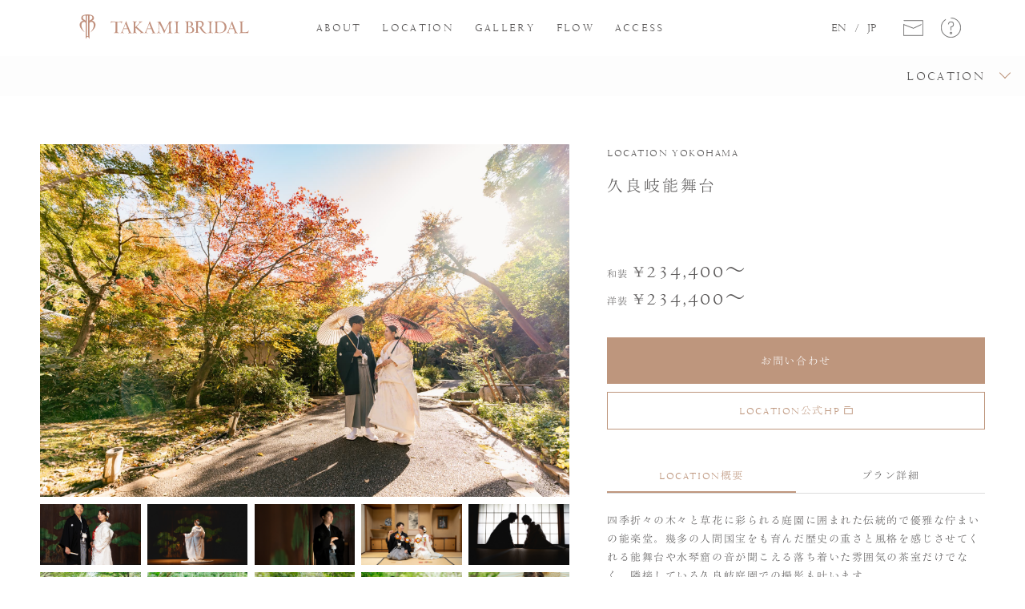

--- FILE ---
content_type: text/html; charset=UTF-8
request_url: https://wedding.takami-photo.com/yokohama/kuraki-nohbutai/
body_size: 15105
content:
<!DOCTYPE html>
<html lang="ja">
<head>
    <meta charset="UTF-8">
    <meta name="viewport" content="width=device-width, initial-scale=1.0">
    <meta name="msapplication-TileColor" content="#c7987b">
    <meta name="theme-color" content="#ffffff">
    <meta http-equiv="X-UA-Compatible" content="ie=edge">
    <meta property="og:image" content="https://wedding.takami-photo.com/wp-content/themes/takami-bridal/images/ogp.png">
    <meta property="og:description" content="【TAKAMI BRIDALのロケーションフォトサービス】歴史ある建造物や街並み、重要文化財の神社仏閣、緑豊かな自然の中などあらゆるシーンでおふたりだけの特別なウエディングフォトを残しませんか？繊細なディテールにこだわった衣裳がおふたりのかけがえのない瞬間を華やかに彩ります。">
    <meta property='og:locale' content='ja_JP'>


        <meta property='og:url' content='https://wedding.takami-photo.com/yokohama/kuraki-nohbutai/'>
    <meta property='og:type' content='article'>
    <meta property='og:title' content='久良岐能舞台 | 前撮り・フォトウエディングサービス | TAKAMI BRIDAL'>
    
    
    
    
    
    
    
    
    
    
    
    
    
    

    
    <!--?php if(is_post_type_archive('wakayama')): // 投稿記事 ?>
    <meta property='og:url' content='https://wedding.takami-photo.com/wakayama/'>
    <meta property='og:type' content='article'>
    <meta property='og:title' content='LOCATION WAKAYAMA | 前撮り・フォトウエディングサービス | TAKAMI BRIDAL'>
    ?php endif; ?> -->

    
    <meta property='og:site_name' content='前撮り・フォトウエディングサービス | TAKAMI BRIDAL'>
    <meta name="twitter:card" content="summary" />
    <meta name="twitter:title" content="前撮り・フォトウエディングサービス | TAKAMI BRIDAL" />
    <meta name="twitter:description" content="【TAKAMI BRIDALのロケーションフォトサービス】歴史ある建造物や街並み、重要文化財の神社仏閣、緑豊かな自然の中などあらゆるシーンでおふたりだけの特別なウエディングフォトを残しませんか？繊細なディテールにこだわった衣裳がおふたりのかけがえのない瞬間を華やかに彩ります。" />



    <link rel="stylesheet" href="https://wedding.takami-photo.com/wp-content/themes/takami-bridal/css/reset.css">
    <link rel="stylesheet" href="https://wedding.takami-photo.com/wp-content/themes/takami-bridal/css/common.css">
    <link rel="stylesheet" href="https://wedding.takami-photo.com/wp-content/themes/takami-bridal/style.css">
    <link rel="stylesheet" href="https://use.typekit.net/sfg3odb.css">
    <link rel="stylesheet" href="https://cdnjs.cloudflare.com/ajax/libs/Swiper/4.5.1/css/swiper.min.css">
    <!-- <link rel="stylesheet" href="https://unpkg.com/swiper/css/swiper.min.css"> -->
    <link rel="stylesheet" href="https://cdnjs.cloudflare.com/ajax/libs/lightbox2/2.11.1/css/lightbox.min.css">
    <link rel="stylesheet" href="https://wedding.takami-photo.com/wp-content/themes/takami-bridal/css/lightgallery.min.css">
    <link href="https://fonts.googleapis.com/css?family=Cormorant+Garamond&display=swap" rel="stylesheet">
    <link rel="apple-touch-icon" sizes="180x180" href="https://wedding.takami-photo.com/wp-content/themes/takami-bridal/images/apple-touch-icon.png">
    <link rel="icon" sizes="192x192" href="https://wedding.takami-photo.com/wp-content/themes/takami-bridal/images/android-touch-icon.png">
    <link rel="icon" type="image/png" sizes="32x32" href="https://wedding.takami-photo.com/wp-content/themes/takami-bridal/images/favicon-32x32.png">
    <link rel="icon" type="image/png" sizes="16x16" href="https://wedding.takami-photo.com/wp-content/themes/takami-bridal/images/favicon-16x16.png">
    <!-- <link rel="manifest" href="https://wedding.takami-photo.com/wp-content/themes/takami-bridal/site.webmanifest"> -->
    <link rel="mask-icon" href="https://wedding.takami-photo.com/wp-content/themes/takami-bridal/images/safari-pinned-tab.svg" color="#c7987b">
	<link rel="stylesheet" href="https://morisawafonts.net/c/01K4XSX92ZM8VWSMJEGFAJETMQ/mf.css">

    <!-- aos -->
    <link href="https://wedding.takami-photo.com/wp-content/themes/takami-bridal/js/aos/aos.css" rel="stylesheet">
    
    <!-- トップページのみに読み込まれるcss -->
        
    <!-- 京都の一覧ページ(固定ページ)のみに読み込まれるcss -->
    
    <!-- 各ロケーションのアーカイブページに読み込まれる -->
            <link rel="stylesheet" href="https://wedding.takami-photo.com/wp-content/themes/takami-bridal/css/location/style.css" />
        
    <!-- galleryのアーカイブページに読み込まれる -->
        
    
    <meta name='robots' content='max-image-preview:large' />
	<style>img:is([sizes="auto" i], [sizes^="auto," i]) { contain-intrinsic-size: 3000px 1500px }</style>
	
<!-- Google Tag Manager for WordPress by gtm4wp.com -->
<script data-cfasync="false" data-pagespeed-no-defer>
	var gtm4wp_datalayer_name = "dataLayer";
	var dataLayer = dataLayer || [];
</script>
<!-- End Google Tag Manager for WordPress by gtm4wp.com --><link rel='dns-prefetch' href='//code.jquery.com' />
<script type="text/javascript">
/* <![CDATA[ */
window._wpemojiSettings = {"baseUrl":"https:\/\/s.w.org\/images\/core\/emoji\/15.0.3\/72x72\/","ext":".png","svgUrl":"https:\/\/s.w.org\/images\/core\/emoji\/15.0.3\/svg\/","svgExt":".svg","source":{"concatemoji":"https:\/\/wedding.takami-photo.com\/wp-includes\/js\/wp-emoji-release.min.js?ver=6.7.4"}};
/*! This file is auto-generated */
!function(i,n){var o,s,e;function c(e){try{var t={supportTests:e,timestamp:(new Date).valueOf()};sessionStorage.setItem(o,JSON.stringify(t))}catch(e){}}function p(e,t,n){e.clearRect(0,0,e.canvas.width,e.canvas.height),e.fillText(t,0,0);var t=new Uint32Array(e.getImageData(0,0,e.canvas.width,e.canvas.height).data),r=(e.clearRect(0,0,e.canvas.width,e.canvas.height),e.fillText(n,0,0),new Uint32Array(e.getImageData(0,0,e.canvas.width,e.canvas.height).data));return t.every(function(e,t){return e===r[t]})}function u(e,t,n){switch(t){case"flag":return n(e,"\ud83c\udff3\ufe0f\u200d\u26a7\ufe0f","\ud83c\udff3\ufe0f\u200b\u26a7\ufe0f")?!1:!n(e,"\ud83c\uddfa\ud83c\uddf3","\ud83c\uddfa\u200b\ud83c\uddf3")&&!n(e,"\ud83c\udff4\udb40\udc67\udb40\udc62\udb40\udc65\udb40\udc6e\udb40\udc67\udb40\udc7f","\ud83c\udff4\u200b\udb40\udc67\u200b\udb40\udc62\u200b\udb40\udc65\u200b\udb40\udc6e\u200b\udb40\udc67\u200b\udb40\udc7f");case"emoji":return!n(e,"\ud83d\udc26\u200d\u2b1b","\ud83d\udc26\u200b\u2b1b")}return!1}function f(e,t,n){var r="undefined"!=typeof WorkerGlobalScope&&self instanceof WorkerGlobalScope?new OffscreenCanvas(300,150):i.createElement("canvas"),a=r.getContext("2d",{willReadFrequently:!0}),o=(a.textBaseline="top",a.font="600 32px Arial",{});return e.forEach(function(e){o[e]=t(a,e,n)}),o}function t(e){var t=i.createElement("script");t.src=e,t.defer=!0,i.head.appendChild(t)}"undefined"!=typeof Promise&&(o="wpEmojiSettingsSupports",s=["flag","emoji"],n.supports={everything:!0,everythingExceptFlag:!0},e=new Promise(function(e){i.addEventListener("DOMContentLoaded",e,{once:!0})}),new Promise(function(t){var n=function(){try{var e=JSON.parse(sessionStorage.getItem(o));if("object"==typeof e&&"number"==typeof e.timestamp&&(new Date).valueOf()<e.timestamp+604800&&"object"==typeof e.supportTests)return e.supportTests}catch(e){}return null}();if(!n){if("undefined"!=typeof Worker&&"undefined"!=typeof OffscreenCanvas&&"undefined"!=typeof URL&&URL.createObjectURL&&"undefined"!=typeof Blob)try{var e="postMessage("+f.toString()+"("+[JSON.stringify(s),u.toString(),p.toString()].join(",")+"));",r=new Blob([e],{type:"text/javascript"}),a=new Worker(URL.createObjectURL(r),{name:"wpTestEmojiSupports"});return void(a.onmessage=function(e){c(n=e.data),a.terminate(),t(n)})}catch(e){}c(n=f(s,u,p))}t(n)}).then(function(e){for(var t in e)n.supports[t]=e[t],n.supports.everything=n.supports.everything&&n.supports[t],"flag"!==t&&(n.supports.everythingExceptFlag=n.supports.everythingExceptFlag&&n.supports[t]);n.supports.everythingExceptFlag=n.supports.everythingExceptFlag&&!n.supports.flag,n.DOMReady=!1,n.readyCallback=function(){n.DOMReady=!0}}).then(function(){return e}).then(function(){var e;n.supports.everything||(n.readyCallback(),(e=n.source||{}).concatemoji?t(e.concatemoji):e.wpemoji&&e.twemoji&&(t(e.twemoji),t(e.wpemoji)))}))}((window,document),window._wpemojiSettings);
/* ]]> */
</script>
<style id='wp-emoji-styles-inline-css' type='text/css'>

	img.wp-smiley, img.emoji {
		display: inline !important;
		border: none !important;
		box-shadow: none !important;
		height: 1em !important;
		width: 1em !important;
		margin: 0 0.07em !important;
		vertical-align: -0.1em !important;
		background: none !important;
		padding: 0 !important;
	}
</style>
<link rel='stylesheet' id='wp-block-library-css' href='https://wedding.takami-photo.com/wp-includes/css/dist/block-library/style.min.css?ver=6.7.4' type='text/css' media='all' />
<style id='classic-theme-styles-inline-css' type='text/css'>
/*! This file is auto-generated */
.wp-block-button__link{color:#fff;background-color:#32373c;border-radius:9999px;box-shadow:none;text-decoration:none;padding:calc(.667em + 2px) calc(1.333em + 2px);font-size:1.125em}.wp-block-file__button{background:#32373c;color:#fff;text-decoration:none}
</style>
<style id='global-styles-inline-css' type='text/css'>
:root{--wp--preset--aspect-ratio--square: 1;--wp--preset--aspect-ratio--4-3: 4/3;--wp--preset--aspect-ratio--3-4: 3/4;--wp--preset--aspect-ratio--3-2: 3/2;--wp--preset--aspect-ratio--2-3: 2/3;--wp--preset--aspect-ratio--16-9: 16/9;--wp--preset--aspect-ratio--9-16: 9/16;--wp--preset--color--black: #000000;--wp--preset--color--cyan-bluish-gray: #abb8c3;--wp--preset--color--white: #ffffff;--wp--preset--color--pale-pink: #f78da7;--wp--preset--color--vivid-red: #cf2e2e;--wp--preset--color--luminous-vivid-orange: #ff6900;--wp--preset--color--luminous-vivid-amber: #fcb900;--wp--preset--color--light-green-cyan: #7bdcb5;--wp--preset--color--vivid-green-cyan: #00d084;--wp--preset--color--pale-cyan-blue: #8ed1fc;--wp--preset--color--vivid-cyan-blue: #0693e3;--wp--preset--color--vivid-purple: #9b51e0;--wp--preset--gradient--vivid-cyan-blue-to-vivid-purple: linear-gradient(135deg,rgba(6,147,227,1) 0%,rgb(155,81,224) 100%);--wp--preset--gradient--light-green-cyan-to-vivid-green-cyan: linear-gradient(135deg,rgb(122,220,180) 0%,rgb(0,208,130) 100%);--wp--preset--gradient--luminous-vivid-amber-to-luminous-vivid-orange: linear-gradient(135deg,rgba(252,185,0,1) 0%,rgba(255,105,0,1) 100%);--wp--preset--gradient--luminous-vivid-orange-to-vivid-red: linear-gradient(135deg,rgba(255,105,0,1) 0%,rgb(207,46,46) 100%);--wp--preset--gradient--very-light-gray-to-cyan-bluish-gray: linear-gradient(135deg,rgb(238,238,238) 0%,rgb(169,184,195) 100%);--wp--preset--gradient--cool-to-warm-spectrum: linear-gradient(135deg,rgb(74,234,220) 0%,rgb(151,120,209) 20%,rgb(207,42,186) 40%,rgb(238,44,130) 60%,rgb(251,105,98) 80%,rgb(254,248,76) 100%);--wp--preset--gradient--blush-light-purple: linear-gradient(135deg,rgb(255,206,236) 0%,rgb(152,150,240) 100%);--wp--preset--gradient--blush-bordeaux: linear-gradient(135deg,rgb(254,205,165) 0%,rgb(254,45,45) 50%,rgb(107,0,62) 100%);--wp--preset--gradient--luminous-dusk: linear-gradient(135deg,rgb(255,203,112) 0%,rgb(199,81,192) 50%,rgb(65,88,208) 100%);--wp--preset--gradient--pale-ocean: linear-gradient(135deg,rgb(255,245,203) 0%,rgb(182,227,212) 50%,rgb(51,167,181) 100%);--wp--preset--gradient--electric-grass: linear-gradient(135deg,rgb(202,248,128) 0%,rgb(113,206,126) 100%);--wp--preset--gradient--midnight: linear-gradient(135deg,rgb(2,3,129) 0%,rgb(40,116,252) 100%);--wp--preset--font-size--small: 13px;--wp--preset--font-size--medium: 20px;--wp--preset--font-size--large: 36px;--wp--preset--font-size--x-large: 42px;--wp--preset--spacing--20: 0.44rem;--wp--preset--spacing--30: 0.67rem;--wp--preset--spacing--40: 1rem;--wp--preset--spacing--50: 1.5rem;--wp--preset--spacing--60: 2.25rem;--wp--preset--spacing--70: 3.38rem;--wp--preset--spacing--80: 5.06rem;--wp--preset--shadow--natural: 6px 6px 9px rgba(0, 0, 0, 0.2);--wp--preset--shadow--deep: 12px 12px 50px rgba(0, 0, 0, 0.4);--wp--preset--shadow--sharp: 6px 6px 0px rgba(0, 0, 0, 0.2);--wp--preset--shadow--outlined: 6px 6px 0px -3px rgba(255, 255, 255, 1), 6px 6px rgba(0, 0, 0, 1);--wp--preset--shadow--crisp: 6px 6px 0px rgba(0, 0, 0, 1);}:where(.is-layout-flex){gap: 0.5em;}:where(.is-layout-grid){gap: 0.5em;}body .is-layout-flex{display: flex;}.is-layout-flex{flex-wrap: wrap;align-items: center;}.is-layout-flex > :is(*, div){margin: 0;}body .is-layout-grid{display: grid;}.is-layout-grid > :is(*, div){margin: 0;}:where(.wp-block-columns.is-layout-flex){gap: 2em;}:where(.wp-block-columns.is-layout-grid){gap: 2em;}:where(.wp-block-post-template.is-layout-flex){gap: 1.25em;}:where(.wp-block-post-template.is-layout-grid){gap: 1.25em;}.has-black-color{color: var(--wp--preset--color--black) !important;}.has-cyan-bluish-gray-color{color: var(--wp--preset--color--cyan-bluish-gray) !important;}.has-white-color{color: var(--wp--preset--color--white) !important;}.has-pale-pink-color{color: var(--wp--preset--color--pale-pink) !important;}.has-vivid-red-color{color: var(--wp--preset--color--vivid-red) !important;}.has-luminous-vivid-orange-color{color: var(--wp--preset--color--luminous-vivid-orange) !important;}.has-luminous-vivid-amber-color{color: var(--wp--preset--color--luminous-vivid-amber) !important;}.has-light-green-cyan-color{color: var(--wp--preset--color--light-green-cyan) !important;}.has-vivid-green-cyan-color{color: var(--wp--preset--color--vivid-green-cyan) !important;}.has-pale-cyan-blue-color{color: var(--wp--preset--color--pale-cyan-blue) !important;}.has-vivid-cyan-blue-color{color: var(--wp--preset--color--vivid-cyan-blue) !important;}.has-vivid-purple-color{color: var(--wp--preset--color--vivid-purple) !important;}.has-black-background-color{background-color: var(--wp--preset--color--black) !important;}.has-cyan-bluish-gray-background-color{background-color: var(--wp--preset--color--cyan-bluish-gray) !important;}.has-white-background-color{background-color: var(--wp--preset--color--white) !important;}.has-pale-pink-background-color{background-color: var(--wp--preset--color--pale-pink) !important;}.has-vivid-red-background-color{background-color: var(--wp--preset--color--vivid-red) !important;}.has-luminous-vivid-orange-background-color{background-color: var(--wp--preset--color--luminous-vivid-orange) !important;}.has-luminous-vivid-amber-background-color{background-color: var(--wp--preset--color--luminous-vivid-amber) !important;}.has-light-green-cyan-background-color{background-color: var(--wp--preset--color--light-green-cyan) !important;}.has-vivid-green-cyan-background-color{background-color: var(--wp--preset--color--vivid-green-cyan) !important;}.has-pale-cyan-blue-background-color{background-color: var(--wp--preset--color--pale-cyan-blue) !important;}.has-vivid-cyan-blue-background-color{background-color: var(--wp--preset--color--vivid-cyan-blue) !important;}.has-vivid-purple-background-color{background-color: var(--wp--preset--color--vivid-purple) !important;}.has-black-border-color{border-color: var(--wp--preset--color--black) !important;}.has-cyan-bluish-gray-border-color{border-color: var(--wp--preset--color--cyan-bluish-gray) !important;}.has-white-border-color{border-color: var(--wp--preset--color--white) !important;}.has-pale-pink-border-color{border-color: var(--wp--preset--color--pale-pink) !important;}.has-vivid-red-border-color{border-color: var(--wp--preset--color--vivid-red) !important;}.has-luminous-vivid-orange-border-color{border-color: var(--wp--preset--color--luminous-vivid-orange) !important;}.has-luminous-vivid-amber-border-color{border-color: var(--wp--preset--color--luminous-vivid-amber) !important;}.has-light-green-cyan-border-color{border-color: var(--wp--preset--color--light-green-cyan) !important;}.has-vivid-green-cyan-border-color{border-color: var(--wp--preset--color--vivid-green-cyan) !important;}.has-pale-cyan-blue-border-color{border-color: var(--wp--preset--color--pale-cyan-blue) !important;}.has-vivid-cyan-blue-border-color{border-color: var(--wp--preset--color--vivid-cyan-blue) !important;}.has-vivid-purple-border-color{border-color: var(--wp--preset--color--vivid-purple) !important;}.has-vivid-cyan-blue-to-vivid-purple-gradient-background{background: var(--wp--preset--gradient--vivid-cyan-blue-to-vivid-purple) !important;}.has-light-green-cyan-to-vivid-green-cyan-gradient-background{background: var(--wp--preset--gradient--light-green-cyan-to-vivid-green-cyan) !important;}.has-luminous-vivid-amber-to-luminous-vivid-orange-gradient-background{background: var(--wp--preset--gradient--luminous-vivid-amber-to-luminous-vivid-orange) !important;}.has-luminous-vivid-orange-to-vivid-red-gradient-background{background: var(--wp--preset--gradient--luminous-vivid-orange-to-vivid-red) !important;}.has-very-light-gray-to-cyan-bluish-gray-gradient-background{background: var(--wp--preset--gradient--very-light-gray-to-cyan-bluish-gray) !important;}.has-cool-to-warm-spectrum-gradient-background{background: var(--wp--preset--gradient--cool-to-warm-spectrum) !important;}.has-blush-light-purple-gradient-background{background: var(--wp--preset--gradient--blush-light-purple) !important;}.has-blush-bordeaux-gradient-background{background: var(--wp--preset--gradient--blush-bordeaux) !important;}.has-luminous-dusk-gradient-background{background: var(--wp--preset--gradient--luminous-dusk) !important;}.has-pale-ocean-gradient-background{background: var(--wp--preset--gradient--pale-ocean) !important;}.has-electric-grass-gradient-background{background: var(--wp--preset--gradient--electric-grass) !important;}.has-midnight-gradient-background{background: var(--wp--preset--gradient--midnight) !important;}.has-small-font-size{font-size: var(--wp--preset--font-size--small) !important;}.has-medium-font-size{font-size: var(--wp--preset--font-size--medium) !important;}.has-large-font-size{font-size: var(--wp--preset--font-size--large) !important;}.has-x-large-font-size{font-size: var(--wp--preset--font-size--x-large) !important;}
:where(.wp-block-post-template.is-layout-flex){gap: 1.25em;}:where(.wp-block-post-template.is-layout-grid){gap: 1.25em;}
:where(.wp-block-columns.is-layout-flex){gap: 2em;}:where(.wp-block-columns.is-layout-grid){gap: 2em;}
:root :where(.wp-block-pullquote){font-size: 1.5em;line-height: 1.6;}
</style>
<link rel='stylesheet' id='contact-form-7-css' href='https://wedding.takami-photo.com/wp-content/plugins/contact-form-7/includes/css/styles.css?ver=6.0.6' type='text/css' media='all' />
<link rel='stylesheet' id='cf7msm_styles-css' href='https://wedding.takami-photo.com/wp-content/plugins/contact-form-7-multi-step-module/resources/cf7msm.css?ver=4.4.2' type='text/css' media='all' />
<script type="text/javascript" src="https://code.jquery.com/jquery-3.3.1.js?ver=3.3.1" id="jquery-js"></script>
<link rel="https://api.w.org/" href="https://wedding.takami-photo.com/wp-json/" /><link rel="alternate" title="JSON" type="application/json" href="https://wedding.takami-photo.com/wp-json/wp/v2/yokohama/2482" /><link rel="EditURI" type="application/rsd+xml" title="RSD" href="https://wedding.takami-photo.com/xmlrpc.php?rsd" />
<meta name="generator" content="WordPress 6.7.4" />
<link rel="canonical" href="https://wedding.takami-photo.com/yokohama/kuraki-nohbutai/" />
<link rel='shortlink' href='https://wedding.takami-photo.com/?p=2482' />
<link rel="alternate" title="oEmbed (JSON)" type="application/json+oembed" href="https://wedding.takami-photo.com/wp-json/oembed/1.0/embed?url=https%3A%2F%2Fwedding.takami-photo.com%2Fyokohama%2Fkuraki-nohbutai%2F" />
<link rel="alternate" title="oEmbed (XML)" type="text/xml+oembed" href="https://wedding.takami-photo.com/wp-json/oembed/1.0/embed?url=https%3A%2F%2Fwedding.takami-photo.com%2Fyokohama%2Fkuraki-nohbutai%2F&#038;format=xml" />

<!-- Google Tag Manager for WordPress by gtm4wp.com -->
<!-- GTM Container placement set to automatic -->
<script data-cfasync="false" data-pagespeed-no-defer>
	var dataLayer_content = {"pagePostType":"yokohama","pagePostType2":"single-yokohama","pagePostAuthor":"oueno"};
	dataLayer.push( dataLayer_content );
</script>
<script data-cfasync="false">
(function(w,d,s,l,i){w[l]=w[l]||[];w[l].push({'gtm.start':
new Date().getTime(),event:'gtm.js'});var f=d.getElementsByTagName(s)[0],
j=d.createElement(s),dl=l!='dataLayer'?'&l='+l:'';j.async=true;j.src=
'//www.googletagmanager.com/gtm.js?id='+i+dl;f.parentNode.insertBefore(j,f);
})(window,document,'script','dataLayer','GTM-PZ889VT');
</script>
<!-- End Google Tag Manager for WordPress by gtm4wp.com -->		<style type="text/css" id="wp-custom-css">
			.thumbnails img {
	height: 100%;
}

.wpcf7-form.invalid .wpcf7-response-output {
  display: none;
}

.wpcf7-form.sent .wpcf7-response-output {
  display: none;
}

body.maintenance .main-container {
    background-color: #FFFFFF !important;
}
		</style>
		    
    <title>
        久良岐能舞台 | 前撮り・フォトウエディングサービス | TAKAMI BRIDAL    </title>

    <!-- Global site tag (gtag.js) - Google Analytics -->
    <script async src="https://www.googletagmanager.com/gtag/js?id=UA-12599598-4"></script>
    <script>
    window.dataLayer = window.dataLayer || [];
    function gtag(){dataLayer.push(arguments);}
    gtag('js', new Date());

    gtag('config', 'UA-12599598-4');
    </script> 

</head>

<body>


<div class="wrap">

<header>
    
    <div class="inner">
        <div class="header-left">
            <h1 class="header-logo">
                <a href="https://wedding.takami-photo.com/"><img src="https://wedding.takami-photo.com/wp-content/themes/takami-bridal/images/takami-logo.svg" alt="TAKAMI BRIDAL since 1923"></a>
            </h1>
            <ul class="pc header-list">
                <li class="header-list-item"><a data-scroll href="https://wedding.takami-photo.com/#about" class="hov-color" data-stt-ignore>ABOUT</a></li>
                <li class="header-list-item"><a data-scroll href="https://wedding.takami-photo.com/#location" class="hov-color">LOCATION</a></li>
                                <li class="header-list-item"><a href="https://wedding.takami-photo.com/gallery" class="hov-color">GALLERY</a></li>
                                <li class="header-list-item"><a href="https://wedding.takami-photo.com/flow" class="hov-color">FLOW</a></li>
                                <li class="header-list-item"><a href="https://wedding.takami-photo.com/access" class="hov-color">ACCESS</a></li>
                            </ul>
        </div>
        
        <div class="header-right">
                                    <div class="header-lang">
                <a href="https://wedding.takami-photo.com/en/" class="header-lang-inner">EN</a>
                <a href="https://wedding.takami-photo.com/" class="header-lang-inner">JP</a>
            </div>
            <div class="pc contact header-box">
                <a href="https://wedding.takami-photo.com/contact" class="hov-color">
                    <img src="https://wedding.takami-photo.com/wp-content/themes/takami-bridal/images/mail.svg">
                </a>
            </div>
            <div class="pc qa-icon">
                <a href="https://wedding.takami-photo.com/qa">
                    <img src="https://wedding.takami-photo.com/wp-content/themes/takami-bridal/images/question.svg" alt="">
                </a>
            </div>
                        <div class="sp menu header-box" id="menu-sphamburger">
                <div class="cp_fullscreenmenu">
                    <input type="checkbox" id="menuToggle" />
                    <label for="menuToggle" class="hamburger" id="hamburger">
                        <div class="open"></div>
                    </label>
                    <div class="menu menuEffects">
                        <div class="menuEffects-inner">
                            <label for="menuToggle"></label>
                            <div class="menucont">
                                <p><img src="https://wedding.takami-photo.com/wp-content/themes/takami-bridal/images/takami-logo.svg" alt=""></p>
                                <div class="page-link">
                                    <hr class="pc rotate90">
                                    <div class="page-link-box page-link-box-concept">
                                        <a href="https://wedding.takami-photo.com/#about" class="page-title hov-color top-humburger-none">
                                            <h2 data-stt-ignore>ABOUT</h2>
                                        </a>
                                    </div>
                                    <hr class="pc rotate90">
                                    <div class="page-link-box page-link-box-menu">
                                        <a href="https://wedding.takami-photo.com/#location" class="page-title hov-color top-humburger-none">
                                            <h2>LOCATION</h2>
                                        </a>
                                    </div>
                                                                        <hr class="pc rotate90">
                                    <div class="page-link-box page-link-box-gallery">
                                        <a href="https://wedding.takami-photo.com/gallery" class="page-title hov-color">
                                            <h2>GALLERY</h2>
                                        </a>
                                    </div>
                                                                        <hr class="pc rotate90">
                                    <div class="page-link-box page-link-box-flow">
                                        <a href="https://wedding.takami-photo.com/flow" class="page-title hov-color">
                                            <h2>FLOW</h2>
                                        </a>
                                    </div>
                                                                        <hr class="pc rotate90">
                                    <div class="page-link-box page-link-box-access">
                                        <a href="https://wedding.takami-photo.com/access" class="page-title hov-color">
                                            <h2>ACCESS</h2>
                                        </a>
                                    </div>
                                                                        <hr class="pc rotate90">
                                                                                                            <div class="page-link-box page-link-box-qa">
                                        <a href="https://wedding.takami-photo.com/qa" class="page-title hov-color">
                                            <h2>Q＆A</h2>
                                        </a>
                                    </div>
                                                                        <hr class="pc rotate90">
                                    <div class="page-link-box page-link-box-contact">
                                        <a href="https://wedding.takami-photo.com/contact" class="page-title hov-color">
                                            <h2><img src="https://wedding.takami-photo.com/wp-content/themes/takami-bridal/images/mail-brown.svg" alt="CONTACT">CONTACT</h2>
                                        </a>
                                    </div>
                                    <!-- インスタグラム追加時以下のコメントアウトを外す -->
                                    <!-- <hr class="pc rotate90">
                                    <div class="page-link-box page-link-box-reserved">
                                        <a href="" class="page-title hov-color">
                                            <h2>INSTAGRAM</h2>
                                        </a>
                                    </div> -->
                                </div>
                            </div><!-- menucont -->
                        </div>
                    </div><!-- menu menuEffects -->
                </div><!-- cp_fullscreenmenu -->
            </div><!-- menu header-box -->
        </div><!-- header-right -->
        </div><!-- inner -->
    </header>

        
    <nav class="location-nav" data-stt-ignore>
        <div class="inner">
            <ul class="accordion">
                <li class="accordion-block">
                    <p class="accordion-btn">LOCATION</p>
                    <ul class="accordion-list">
                        <li class="accordion-list-item"><a href="https://wedding.takami-photo.com/tokyo" class="hov-color">TOKYO</a></li>
                        <li class="accordion-list-item"><a href="https://wedding.takami-photo.com/yokohama" class="hov-color">YOKOHAMA</a></li>
                                                <li class="accordion-list-item"><a href="https://wedding.takami-photo.com/shizuoka" class="hov-color">SHIZUOKA</a></li>
                                                                        <li class="accordion-list-item"><a href="https://wedding.takami-photo.com/nagano" class="hov-color">NAGANO</a></li>
                                                <li class="accordion-list-item"><a href="https://wedding.takami-photo.com/nagoya" class="hov-color">NAGOYA</a></li>
                        <li class="accordion-list-item"><a href="https://wedding.takami-photo.com/kyoto" class="hov-color">KYOTO</a></li>
                                                <li class="accordion-list-item"><a href="https://wedding.takami-photo.com/shiga" class="hov-color">SHIGA</a></li>
                                                <li class="accordion-list-item"><a href="https://wedding.takami-photo.com/nara" class="hov-color">NARA</a></li>
                        <li class="accordion-list-item"><a href="https://wedding.takami-photo.com/osaka" class="hov-color">OSAKA</a></li>
                        <li class="accordion-list-item"><a href="https://wedding.takami-photo.com/kobe" class="hov-color">KOBE</a></li>
                                                <li class="accordion-list-item"><a href="https://wedding.takami-photo.com/okayama" class="hov-color">OKAYAMA</a></li>
                                                <li class="accordion-list-item"><a href="https://wedding.takami-photo.com/fukuoka" class="hov-color">FUKUOKA</a></li>
                        <li class="accordion-list-item"><a href="https://wedding.takami-photo.com/okinawa" class="hov-color">OKINAWA</a></li>
                        <li class="accordion-list-item"><a href="https://wedding.takami-photo.com/resort" class="hov-color">RESORT</a></li>
                        <!-- <li class="accordion-list-item"><a href="https://wedding.takami-photo.com/wakayama" class="hov-color">WAKAYAMA</a></li> -->
                        <!-- <li class="accordion-list-item"><a href="https://wedding.takami-photo.com/others" class="hov-color">OTHERS</a></li> -->
                    </ul>
                </li>
            </ul>
            
            <ul class="location-nav-pc">
                <li class="location-nav-location">LOCATION</li>
                <li class="pc-line"></li>
                <!-- pcの時表示される横並びのロケーション -->
                <li class="location-nav-pc-list">
                    <ul class="location-nav-pc-list-wrap">
                        <li class="location-nav-pc-list-item"><a href="https://wedding.takami-photo.com/tokyo" class="hov-color">TOKYO</a></li>
                        <li class="location-nav-pc-list-item"><a href="https://wedding.takami-photo.com/yokohama" class="hov-color">YOKOHAMA</a></li>
                                                <li class="location-nav-pc-list-item"><a href="https://wedding.takami-photo.com/shizuoka" class="hov-color">SHIZUOKA</a></li>
                                                                        <li class="location-nav-pc-list-item"><a href="https://wedding.takami-photo.com/nagano" class="hov-color">NAGANO</a></li>
                                                <li class="location-nav-pc-list-item"><a href="https://wedding.takami-photo.com/nagoya" class="hov-color">NAGOYA</a></li>
                        <li class="location-nav-pc-list-item"><a href="https://wedding.takami-photo.com/kyoto" class="hov-color">KYOTO</a></li>
                                                <li class="location-nav-pc-list-item"><a href="https://wedding.takami-photo.com/shiga" class="hov-color">SHIGA</a></li>
                                                <li class="location-nav-pc-list-item"><a href="https://wedding.takami-photo.com/nara" class="hov-color">NARA</a></li>
                        <li class="location-nav-pc-list-item"><a href="https://wedding.takami-photo.com/osaka" class="hov-color">OSAKA</a></li>
                        <li class="location-nav-pc-list-item"><a href="https://wedding.takami-photo.com/kobe" class="hov-color">KOBE</a></li>
                                                <li class="location-nav-pc-list-item"><a href="https://wedding.takami-photo.com/okayama" class="hov-color">OKAYAMA</a></li>
                                                <li class="location-nav-pc-list-item"><a href="https://wedding.takami-photo.com/fukuoka" class="hov-color">FUKUOKA</a></li>
                        <li class="location-nav-pc-list-item"><a href="https://wedding.takami-photo.com/okinawa" class="hov-color">OKINAWA</a></li>
                        <li class="location-nav-pc-list-item"><a href="https://wedding.takami-photo.com/resort" class="hov-color">RESORT</a></li>
                        <!-- <li class="location-nav-pc-list-item"><a href="https://wedding.takami-photo.com/wakayama" class="hov-color">WAKAYAMA</a></li> -->
                        <!-- <li class="location-nav-pc-list-item"><a href="https://wedding.takami-photo.com/others" class="hov-color">OTHERS</a></li> -->
                    </ul>
                </li><!-- / pcの時表示される横並びのロケーション -->
            </ul>
        </div>
    </nav>





<section class="location-main  max-w">
  <div class="location-main-img">
    <div class="main-img">
            <img id="change-main" src="https://wedding.takami-photo.com/wp-content/uploads/2023/11/0013.jpg" alt="change-alt">
    </div><!-- main-img -->
    
    <div class="thumbnails">
                                    <img class="change-img" src="https://wedding.takami-photo.com/wp-content/uploads/2023/11/0116.jpg" alt="" />
                                        <img class="change-img" src="https://wedding.takami-photo.com/wp-content/uploads/2023/11/0132.jpg" alt="" />
                                        <img class="change-img" src="https://wedding.takami-photo.com/wp-content/uploads/2023/11/0137.jpg" alt="" />
                                        <img class="change-img" src="https://wedding.takami-photo.com/wp-content/uploads/2023/11/0157.jpg" alt="" />
                                        <img class="change-img" src="https://wedding.takami-photo.com/wp-content/uploads/2023/11/0150.jpg" alt="" />
                                        <img class="change-img" src="https://wedding.takami-photo.com/wp-content/uploads/2023/11/0016.jpg" alt="" />
                                        <img class="change-img" src="https://wedding.takami-photo.com/wp-content/uploads/2023/11/0112.jpg" alt="" />
                                        <img class="change-img" src="https://wedding.takami-photo.com/wp-content/uploads/2023/11/0060.jpg" alt="" />
                                        <img class="change-img" src="https://wedding.takami-photo.com/wp-content/uploads/2023/11/0030.jpg" alt="" />
                                        <img class="change-img" src="https://wedding.takami-photo.com/wp-content/uploads/2023/11/0055.jpg" alt="" />
                                        <img class="change-img" src="https://wedding.takami-photo.com/wp-content/uploads/2023/11/0153.jpg" alt="" />
                                        <img class="change-img" src="https://wedding.takami-photo.com/wp-content/uploads/2023/11/0005.jpg" alt="" />
                                        <img class="change-img" src="https://wedding.takami-photo.com/wp-content/uploads/2023/11/0007.jpg" alt="" />
                                        <img class="change-img" src="https://wedding.takami-photo.com/wp-content/uploads/2023/11/0017.jpg" alt="" />
                                        <img class="change-img" src="https://wedding.takami-photo.com/wp-content/uploads/2023/11/0022-scaled.jpg" alt="" />
                                        <img class="change-img" src="https://wedding.takami-photo.com/wp-content/uploads/2023/11/0029-scaled.jpg" alt="" />
                                        <img class="change-img" src="https://wedding.takami-photo.com/wp-content/uploads/2023/11/0043-scaled.jpg" alt="" />
                                        <img class="change-img" src="https://wedding.takami-photo.com/wp-content/uploads/2023/11/0071.jpg" alt="" />
                                        <img class="change-img" src="https://wedding.takami-photo.com/wp-content/uploads/2023/11/0091.jpg" alt="" />
                                        <img class="change-img" src="https://wedding.takami-photo.com/wp-content/uploads/2023/11/0109-1.jpg" alt="" />
                            </div><!-- thumbnails -->
  </div><!-- location-main-img -->

  <div class="location-main-content sp-inner">
    <div class="location-main-content_title">
      <p class="fos-sm">LOCATION YOKOHAMA</p>
        <!-- カスタム投稿のlabelを出力する際表示↓ -->
        <!-- <p>LOCATION YOKOHAMA</p> -->
        <!-- タイトルの出力 -->
                              <h2 class="location-title">久良岐能舞台</h2>
                <!-- タイトルの出力 -->
    </div><!-- location-main-content_title -->
    
    <div class="location-main-content_price">
                      <p class="price">和装 <span class="price-b"><span class="dollar">￥</span>234,400〜 </span></p>
                    <p class="price">洋装 <span class="price-b"><span class="dollar">￥</span>234,400〜 </span></p>
              </div>

    <!-- location-main-content_btn -->
    <div class="location-main-content_btn">
                  <a href="https://wedding.takami-photo.com/contact" class="btn contact-btn">お問い合わせ</a>
                <!-- <a href="" class="btn location-btn">LOCATION公式HP</a> -->
        	        <a href="https://kuraki-noh.jp/index.html" class="btn location-btn" target="_blank">
                        LOCATION公式HP
                        <span class="location-outside-link-img">
              <!-- <img src="https://wedding.takami-photo.com/wp-content/themes/takami-bridal/images/outside-link.svg" alt=""> -->
              <svg xmlns="http://www.w3.org/2000/svg" width="23" height="21.844" viewBox="0 0 23 21.844" class="outside-link-svg">
                <g id="グループ_644" data-name="グループ 644" transform="translate(-270 -719)">
                  <g id="長方形_342" data-name="長方形 342" transform="translate(270 723.594)" fill="none" stroke="#be967d" stroke-width="2">
                    <rect width="23" height="17.25" stroke="none"/>
                    <rect x="1" y="1" width="21" height="15.25" fill="none"/>
                  </g>
                  <line id="線_157" data-name="線 157" x2="15.813" transform="translate(270.719 720)" fill="none" stroke="#be967d" stroke-width="2"/>
                </g>
              </svg>

            </span>
          </a>
            </div><!-- location-main-content_btn -->

    <div class="location-main-content_tab">
      <div class="tab_wrap">
        <!-- タブ -->
        <input id="tab1" type="radio" name="tab_btn" checked>
        <input id="tab2" type="radio" name="tab_btn">
                  <div class="tab_area">
            <label class="tab1_label" for="tab1">LOCATION概要</label>
            <label class="tab2_label" for="tab2">プラン詳細</label>
          </div><!-- タブ -->
        
          <!-- 概要 -->
          <div class="panel_area">
            <div id="panel1" class="location-about tab_panel">
              <p class="fos-sm">四季折々の木々と草花に彩られる庭園に囲まれた伝統的で優雅な佇まいの能楽堂。幾多の人間国宝をも育んだ歴史の重さと風格を感じさせてくれる能舞台や水琴窟の音が聞こえる落ち着いた雰囲気の茶室だけでなく、隣接している久良岐庭園での撮影も叶います。							</p>
            </div>
            <!-- プラン詳細 -->
            <div id="panel2" class="tab_panel">
                <ul class="plan-list">
                                                                <li class="fos-sm plan-list-item plan-list-item-wear">
                          新郎様・新婦様衣裳各1点                        </li>
                                              <li class="fos-sm plan-list-item plan-list-item-send">
                          新郎様・新婦様送迎                        </li>
                                              <li class="fos-sm plan-list-item plan-list-item-attend">
                          アテンド                        </li>
                                              <li class="fos-sm plan-list-item plan-list-item-make">
                          新郎様 着付け　　　　　　　　        新婦様 ヘアメイク・着付け                        </li>
                                              <li class="fos-sm plan-list-item plan-list-item-photo">
                          撮影料                        </li>
                                              <li class="fos-sm plan-list-item plan-list-item-use">
                          施設使用料                        </li>
                                              <li class="fos-sm plan-list-item plan-list-item-cut80">
                          80カットのデータ                        </li>
                                                        </ul><!-- plan-list -->
                <ul class="plan-list plan-list2">
                                                      <li class="fos-sm plan-list-item plan-list-item-shooting-time">撮影にかかる時間<br>約1時間半</li>
                  <li class="fos-sm plan-list-item plan-list-item-shooting-day">撮影可能な日<br>全日</li>
                  <li class="fos-sm plan-list-item plan-list-item-shooting-area">撮影場所のエリア<br>久良岐能舞台内及び庭園</li>
                                  </ul><!-- plan-list -->
              </div><!-- tab_panel プラン詳細 -->
            </div><!-- panel_area ロケーション概要 -->
          </div><!-- tab_wrap -->
        </div><!-- location-main-content_tab -->
      </div><!-- location-main-content -->
    </section><!-- location-main -->


  <!-- このロケーションで撮影されたお客様 -->
  <section class="recommend max-w other-customer">
        <h2 class="location-ttl ttl-have-article" id="ttl-have-article">このロケーションで撮影されたお客様</h2>
        <div class="swiper-container slider2">
      <ul class="swiper-wrapper recommend-list">

        
          <script>
            var removeElem = document.getElementById('ttl-have-article');
            removeElem.parentNode.removeChild(removeElem);
          </script>

        <!-- このendifは、下のwp_reset_postdata()の下に入っていたほうがよい？ -->

          </ul>
    <!-- If we need navigation buttons -->
    <div class="swiper-button-prev sp"></div>
    <div class="swiper-button-next sp"></div>
  
  </div><!--/ swiper-container -->

</section>
  <script>
    document.addEventListener("load", function() {
   // 実行したい処理
     $(".ttl-have-article").remove();
  });
      
  </script>


<!-- おすすめのロケーション -->
<section class="recommend max-w ">
    <h2 class="location-ttl" data-aos="fade-down" data-aos-anchor-placement="top-bottom">おすすめのロケーション</h2>
    <div class="swiper-container slider2">
    <ul class="swiper-wrapper recommend-list">
              <!-- スライド -->
        <li class="swiper-slide">
          <a href="https://wedding.takami-photo.com/yokohama/1129/">
            <img src="https://wedding.takami-photo.com/wp-content/uploads/2022/11/0122.jpg" alt="">
            <h2 class="fos-sm slide-ttl">城ケ島</h2>
          </a>
                    <p class="recommend-label">TAKAMIおすすめ</p>
                  </li><!-- スライド -->
                <!-- スライド -->
        <li class="swiper-slide">
          <a href="https://wedding.takami-photo.com/yokohama/houkokuji/">
            <img src="https://wedding.takami-photo.com/wp-content/uploads/2025/01/0171.jpg" alt="">
            <h2 class="fos-sm slide-ttl">報国寺</h2>
          </a>
                    <p class="recommend-label">TAKAMIおすすめ</p>
                  </li><!-- スライド -->
                <!-- スライド -->
        <li class="swiper-slide">
          <a href="https://wedding.takami-photo.com/yokohama/sankeien/">
            <img src="https://wedding.takami-photo.com/wp-content/uploads/2020/06/三渓園08-scaled.jpg" alt="">
            <h2 class="fos-sm slide-ttl">三渓園</h2>
          </a>
                    <p class="recommend-label">TAKAMIおすすめ</p>
                  </li><!-- スライド -->
        
        <!-- 記事がない場合 -->
                  </ul><!-- /swiper-wrapper -->
    <!-- If we need navigation buttons -->
    <div class="swiper-button-prev sp"></div>
    <div class="swiper-button-next sp"></div>
  </div><!--/ swiper-container -->
</section><!-- recommend -->
<!-- おすすめのロケーション -->
  



<!-- news -->
<!-- news -->
<section class="news sec">
		<div class="sec-ttl">
			<h2 class="sec-ttl" data-aos="fade-right" data-aos-anchor-placement="top-bottom">NEWS</h2>
		</div>
		<!-- 投稿の表示 最大３件 古い記事から表示されなくなる -->
		<div class="news-inner">
								
											<!--値が有る場合に表示される-->
						<a href="https://wedding.takami-photo.com/kyoto/instyle-wedding-kyoto/" target="_blank">
										
						<dl class="news-item" data-aos="fade-down" data-aos-anchor-placement="top-bottom">
							<dt class="day">
								2025.09.03							</dt>
							<dd class="news-content">
								<p class="news-text">【KYOTO】InStyle wedding KYOTOでの撮影プランがスタートいたしました</p>
							</dd>
						</dl>
					</a>
									
											<!--値が有る場合に表示される-->
						<a href="https://wedding.takami-photo.com/okinawa/blessed-by-the-sea/" target="_blank">
										
						<dl class="news-item" data-aos="fade-down" data-aos-anchor-placement="top-bottom">
							<dt class="day">
								2025.04.03							</dt>
							<dd class="news-content">
								<p class="news-text">【OKINAWA】ブレスド バイ・ザ・シーでの撮影プランがスタートいたしました</p>
							</dd>
						</dl>
					</a>
									
											<!--値が有る場合に表示される-->
						<a href="https://wedding.takami-photo.com/shizuoka/mt-fuji/" target="_blank">
										
						<dl class="news-item" data-aos="fade-down" data-aos-anchor-placement="top-bottom">
							<dt class="day">
								2025.04.01							</dt>
							<dd class="news-content">
								<p class="news-text">【SHIZUOKA】富士山周辺での撮影プランがスタートいたしました</p>
							</dd>
						</dl>
					</a>
				<!-- // 投稿の表示 -->
		</div><!-- / news-inner -->
</section><!-- / news -->
<!-- linkobx -->
<section class="link-box sec">
    <ul class="link-list">
        <li class="link-box-item">
            <a href="https://wedding.takami-photo.com/flow" class="hover-opacity">
                <img class="link-icon-flow" src="https://wedding.takami-photo.com/wp-content/themes/takami-bridal/images/flow.svg" alt="">
                <p class="link-box-ttl">FLOW</p>
                <p class="link-box-text">ご利用の流れについて</p>
                <hr class="hr-left sp">
            </a>
        </li>
        <li class="link-box-item">
            <a href="https://wedding.takami-photo.com/access" class="hover-opacity">
                <img class="link-icon-access" src="https://wedding.takami-photo.com/wp-content/themes/takami-bridal/images/access-icon.svg" alt="">
                <p class="link-box-ttl">ACCESS</p>
                <p class="link-box-text">サロン一覧を見る</p>
                <hr class="hr-left sp">
            </a>
        </li>
       <li class="link-box-item">
            <a href="https://wedding.takami-photo.com/qa" class="hover-opacity">
                <img class="link-icon-qa" src="https://wedding.takami-photo.com/wp-content/themes/takami-bridal/images/question-brown.svg" alt="">
                <p class="link-box-ttl">Q&A</p>
                <p class="link-box-text">よくあるご質問</p>
                <hr class="hr-left sp">
            </a>
        </li>
        <li class="link-box-item">
            <a href="https://costume.takami-bridal.com/" class="hover-opacity" target="_blank">
                <img class="link-icon-cos" src="https://wedding.takami-photo.com/wp-content/themes/takami-bridal/images/wear.svg" alt="">
                <p class="link-box-ttl">COSTUME</p>
                <p class="link-box-text">衣裳について</p>
                <hr class="hr-left sp">
            </a>
        </li>
    </ul>
</section>







<div class="fixed-link">
    <a href="#" class="hover-opacity"><span class="stickarrow"></span>Photo for Wedding</a>
</div>
</div><!-- wrap -->
<div class="bread-crump">
    <div class="bread-crump-inner">
        <div class="bread-crump-text">
            <!-- Breadcrumb NavXT 7.3.1 -->
<span property="itemListElement" typeof="ListItem"><a property="item" typeof="WebPage" title="Go to 前撮り・フォトウエディングサービス | TAKAMI BRIDAL." href="https://wedding.takami-photo.com" class="home" ><span property="name">TOP</span></a><meta property="position" content="1"></span> &gt; <span property="itemListElement" typeof="ListItem"><a property="item" typeof="WebPage" title="Go to LOCATION YOKOHAMA." href="https://wedding.takami-photo.com/yokohama/" class="archive post-yokohama-archive" ><span property="name">LOCATION YOKOHAMA</span></a><meta property="position" content="2"></span> &gt; <span class="post post-yokohama current-item">久良岐能舞台</span>        </div>
    </div>
</div>

<footer>
    <ul class="footer-list">
        <li class="footer-list-item" data-stt-ignore><a href="https://wedding.takami-photo.com/site-policy">SITE POLICY</a><span class="sepa pc">/</span></li>
                <li class="footer-list-item outside-link" data-stt-ignore><a href="https://www.takami-bridal.co.jp/privacy/" target="_blank">PRIVACY POLICY</a><img class="outside-link-img" src="https://wedding.takami-photo.com/wp-content/themes/takami-bridal/images/outside-link.png" alt=""><span class="sepa pc">/</span></li>
                <li class="footer-list-item outside-link" data-stt-ignore><a href="https://www.takami-bridal.co.jp/" target="_blank">COMPANY</a><img class="outside-link-img" src="https://wedding.takami-photo.com/wp-content/themes/takami-bridal/images/outside-link.png" alt=""></li>
    </ul>
    <small>&copy; 2020 TAKAMI BRIDAL</small>
</footer>

<script type="text/javascript" src="https://wedding.takami-photo.com/wp-includes/js/dist/hooks.min.js?ver=4d63a3d491d11ffd8ac6" id="wp-hooks-js"></script>
<script type="text/javascript" src="https://wedding.takami-photo.com/wp-includes/js/dist/i18n.min.js?ver=5e580eb46a90c2b997e6" id="wp-i18n-js"></script>
<script type="text/javascript" id="wp-i18n-js-after">
/* <![CDATA[ */
wp.i18n.setLocaleData( { 'text direction\u0004ltr': [ 'ltr' ] } );
/* ]]> */
</script>
<script type="text/javascript" src="https://wedding.takami-photo.com/wp-content/plugins/contact-form-7/includes/swv/js/index.js?ver=6.0.6" id="swv-js"></script>
<script type="text/javascript" id="contact-form-7-js-translations">
/* <![CDATA[ */
( function( domain, translations ) {
	var localeData = translations.locale_data[ domain ] || translations.locale_data.messages;
	localeData[""].domain = domain;
	wp.i18n.setLocaleData( localeData, domain );
} )( "contact-form-7", {"translation-revision-date":"2025-04-11 06:42:50+0000","generator":"GlotPress\/4.0.1","domain":"messages","locale_data":{"messages":{"":{"domain":"messages","plural-forms":"nplurals=1; plural=0;","lang":"ja_JP"},"This contact form is placed in the wrong place.":["\u3053\u306e\u30b3\u30f3\u30bf\u30af\u30c8\u30d5\u30a9\u30fc\u30e0\u306f\u9593\u9055\u3063\u305f\u4f4d\u7f6e\u306b\u7f6e\u304b\u308c\u3066\u3044\u307e\u3059\u3002"],"Error:":["\u30a8\u30e9\u30fc:"]}},"comment":{"reference":"includes\/js\/index.js"}} );
/* ]]> */
</script>
<script type="text/javascript" id="contact-form-7-js-before">
/* <![CDATA[ */
var wpcf7 = {
    "api": {
        "root": "https:\/\/wedding.takami-photo.com\/wp-json\/",
        "namespace": "contact-form-7\/v1"
    }
};
/* ]]> */
</script>
<script type="text/javascript" src="https://wedding.takami-photo.com/wp-content/plugins/contact-form-7/includes/js/index.js?ver=6.0.6" id="contact-form-7-js"></script>
<script type="text/javascript" id="cf7msm-js-extra">
/* <![CDATA[ */
var cf7msm_posted_data = [];
/* ]]> */
</script>
<script type="text/javascript" src="https://wedding.takami-photo.com/wp-content/plugins/contact-form-7-multi-step-module/resources/cf7msm.min.js?ver=4.4.2" id="cf7msm-js"></script>

<style type="text/css">
    @media (min-width: 767px){
    .en-link-box-item{
        width: 50% !important;
    }
    }
</style>

<!-- <script src="https://code.jquery.com/jquery-3.3.1.js"></script> -->
<script type="text/javascript" src="//typesquare.com/3/tsst/script/ja/typesquare.js?5f5ebe764fdc4f128fdc474ce90393a3" charset="utf-8"></script>
<script src="https://wedding.takami-photo.com/wp-content/themes/takami-bridal/js/smooth-scroll.js"></script>
<script src="https://wedding.takami-photo.com/wp-content/themes/takami-bridal/js/common.js"></script>
<!-- <script src="https://unpkg.com/swiper/js/swiper.min.js"></script> -->
<script src="https://cdnjs.cloudflare.com/ajax/libs/Swiper/4.5.1/js/swiper.min.js"></script>
<!-- <script src="https://wedding.takami-photo.com/wp-content/themes/takami-bridal/js/swiper.js"></script> -->
<script>var scroll = new SmoothScroll('a[href*="#"]');</script>
<!-- <script src="https://wedding.takami-photo.com/wp-content/themes/takami-bridal/js/scroll-effect.js"></script> -->
<!-- aos -->
<script src="https://unpkg.com/aos@2.3.1/dist/aos.js"></script>
<script src="https://cdnjs.cloudflare.com/ajax/libs/lightbox2/2.11.1/js/lightbox.min.js"></script>
<script src="https://cdn.jsdelivr.net/jquery.mixitup/latest/jquery.mixitup.min.js"></script>
<script src="https://wedding.takami-photo.com/wp-content/themes/takami-bridal/js/lightgallery.js"></script>
<script src="https://wedding.takami-photo.com/wp-content/themes/takami-bridal/js/lg-pager.min.js"></script>

<!-- locationのthumnail imgのサイズ調整 object-sit（IE対策）-->
<script src="https://cdnjs.cloudflare.com/ajax/libs/object-fit-images/3.2.3/ofi.js"></script>
<script>objectFitImages();</script>

<!-- topページ,ロケーションの投稿ページでswiper -->
    <script src="https://wedding.takami-photo.com/wp-content/themes/takami-bridal/js/single-swiper.js"></script>

<!-- galleryのエリアをクリックした際の表示 -->
<script>
    $(function(){
        // Instantiate MixItUp:
        $('#Container').mixItUp({
            animation: {
                effects: 'fade translateY(-45px)',
                duration: 1000
            }
        });
    });
</script>

<!-- location詳細ページのサムネイルをクリックした際に画面の上に移動する -->
<script>
 $(".change-img").on("click", function() {
    location.href= "#";
  });
</script>

<!-- lightgray -->
<script type="text/javascript">
  $(document).ready(function() {
    $(".lightgallery").lightGallery(
        {
        download: false,
        counter: false,
        useLeft: true,
        pager: true,
        controls: true
    }
    ); 
  });
</script><!-- lightgray -->

<script>
    $(function(){
        $('.js-modal-open').on('click',function(){
            $('.js-modal').fadeIn();
            return false;
        });
        $('.js-modal-close').on('click',function(){
            $('.js-modal').fadeOut();
            return false;
        });
        $('.filter').on('click',function(){
            $('.js-modal').fadeOut();
            return false;
        });
    });
</script>


<script>
// headerのnav押下時、locationが開く動き
( function( $ ) {
    $(function(){
        $(".accordion .accordion-btn").click(function(){
            $(".accordion-list").slideToggle();
            $(".accordion-list").children("li").toggleClass("open");
			var accordionBlockOpen = $(".accordion-block");

            // 矢印の向きを変えるための
            if($(this).hasClass("open-rotate")){ 
                $(this).removeClass("open-rotate");
				$(accordionBlockOpen).removeClass("accordion-block-open");
            }else{
                $(this).addClass("open-rotate");
				$(accordionBlockOpen).addClass("accordion-block-open");
            }
            
        });
    });
} )( jQuery );

// galleryの絞り込み時の動き
var $filters = $('.filter [data-filter]'),
$boxes = $('.boxes [data-category]');

    $filters.on('click', function(e) {
    e.preventDefault();
    var $this = $(this);
    $filters.removeClass('active');
    $this.addClass('active');

    var $filterColor = $this.attr('data-filter');

    if ($filterColor == 'all') {
        $boxes.removeClass('is-animated')
        .fadeOut().promise().done(function() {
            $boxes.addClass('is-animated').fadeIn();
        });
    } else {
        $boxes.removeClass('is-animated')
        .fadeOut().promise().done(function() {
            $boxes.filter('[data-category = "' + $filterColor + '"]')
            .addClass('is-animated').fadeIn();
        });
    }
});
</script>

<script>
    document.addEventListener("load", function() {
        $(".ttl-have-article").remove();
    });
</script>

<script>
const observer = new MutationObserver(function (mutations) {
  mutations.forEach(function (mutation) {
    const target = mutation.target;

    if (target.classList && target.classList.contains('stt-text')) {
      console.log('.stt-text found!');
      console.log('Text Content:', target.textContent.trim());

      applyStyles(target);
    } else {
      const sttTextElement = findSttTextElement(target);

      if (sttTextElement) {
        console.log('.stt-text found inside the dynamic element!');
        console.log('Text Content:', sttTextElement.textContent.trim());

        applyStyles(sttTextElement);
      }
    }
  });
});

observer.observe(document.body, { attributes: true, childList: true, subtree: true, characterData: true });

function findSttTextElement(node) {
  if (!node || !node.children) return null;

  if (node.classList && node.classList.contains('stt-text')) {
    return node;
  }

  for (let i = 0; i < node.children.length; i++) {
    const childResult = findSttTextElement(node.children[i]);
    if (childResult) {
      return childResult;
    }
  }

  return null;
}

function applyStyles(element) {
  const textContent = element.textContent.trim();
  console.log('Text Content:', textContent);

  if (textContent === '英語') {
    element.style.backgroundImage = 'url(https://wedding.takami-photo.com/en/wp-content/themes/takami-bridal/images/shutto/United-States-2.webp)';
  } else if (textContent === '中国語（繫体/香港）') {
    element.style.backgroundImage = 'url(https://wedding.takami-photo.com/en/wp-content/themes/takami-bridal/images/shutto/Hong-Kong-2.webp)';
  } else if (textContent === '中国語（繁体）') {
    element.style.backgroundImage = 'url(https://wedding.takami-photo.com/en/wp-content/themes/takami-bridal/images/shutto/China-2.webp)';
  }
  element.style.backgroundRepeat = 'no-repeat';
  element.style.margin = '0 0 0 10px';
  element.style.backgroundSize = '20px';
  element.style.backgroundPosition = '0px 8px';
  // 他の条件に基づくスタイルを追加できます
}
</script>


</script>


</body>
</html>


--- FILE ---
content_type: text/css
request_url: https://wedding.takami-photo.com/wp-content/themes/takami-bridal/css/reset.css
body_size: 2021
content:
/*
html5doctor.com Reset Stylesheet
v1.6.1
Last Updated: 2010-09-17
Author: Richard Clark - http://richclarkdesign.com
Twitter: @rich_clark
*/

body {
    font-size: 62.5%;
}
html, body, div, span, object, iframe,
h1, h2, h3, h4, h5, h6, p, blockquote, pre,
abbr, address, cite, code,
del, dfn, em, img, ins, kbd, q, samp,
small, strong, sub, sup, var,
b, i,
dl, dt, dd, ol, ul, li,
fieldset, form, label, legend,
table, caption, tbody, tfoot, thead, tr, th, td,
article, aside, canvas, details, figcaption, figure,
footer, header, hgroup, menu, nav, section, summary,
time, mark, audio, video {
    margin:0;
    padding:0;
    border:0;
    outline:0;
    /* font-size:62.5%; */
    vertical-align:baseline;
    background:transparent;
    letter-spacing: 0.016em;
}
a, a:visited, a:hover, a:active {
    color: #595757;
}
body {
    line-height:1;
    font-weight: 400;
    color: #595757;
}

article,aside,details,figcaption,figure,
footer,header,hgroup,menu,nav,section {
    display:block;
}

nav ul {
    list-style:none;
}

blockquote, q {
    quotes:none;
}

blockquote:before, blockquote:after,
q:before, q:after {
    content:'';
    content:none;
}

a {
    margin:0;
    padding:0;
    font-size:62.5%;/* 1rem = 10px */
    vertical-align:baseline;
    background:transparent;
    text-decoration: none;
}

* {
    list-style: none;
    box-sizing: border-box;
}

/* *, */
*::before,
*::after {
  box-sizing: border-box;
  position: relative;
  list-style: none;
}

a:visited {
    color: #595757;
}

/* change colours to suit your needs */
ins {
    background-color:#ff9;
    color:#000;
    text-decoration:none;
}

/* change colours to suit your needs */
mark {
    background-color:#ff9;
    color:#000;
    font-style:italic;
    font-weight:bold;
}

del {
    text-decoration: line-through;
}

abbr[title], dfn[title] {
    border-bottom:1px dotted;
    cursor:help;
}

table {
    border-collapse:collapse;
    border-spacing:0;
}

/* change border colour to suit your needs */
hr {
    display:block;
    height:1px;
    border:0;  
    border-top:1px solid #cccccc;
    margin:1em 0;
    padding:0;
}

input, select {
    vertical-align:middle;
}

img {
    width: 100%;
}

/* header style */
header {
    list-style: none;
}

/* button reset */
button {
    background-color: transparent;
    border: none;
    cursor: pointer;
    outline: none;
    padding: 0;
    appearance: none;
}


/* form reset */
/* button, */
option,
select,
textarea,
/* input[type="button"], */
input[type="submit"],
input[type="number"],
input[type="email"],
input[type="tel"],
input[type="text"],
input[type="select"],
input[type="option"]
/* input[type="checkbox"] */
 {
    -webkit-appearance: none;
    -moz-appearance: none;
    -ms-appearance: none;
    appearance: none;
    -webkit-border-radius: 0;
    -moz-border-radius: 0;
    -ms-border-radius: 0;
    border-radius: 0;
    border: none;
    outline: 0;
    margin: 0;
    background: #fff;
    border: 1px solid #ccc;
    border-radius: 3px;
    padding: 3px;
}

/* デフォルトのradio、checkboxは非表示 */
input[type=radio],
input[type=checkbox] {
    /* display: none; */

    -webkit-box-sizing: border-box;
    -moz-box-sizing: border-box;
    box-sizing: border-box;
    padding: 0;
}

/* for firefox */

select {
    text-indent: 0.01px;
    text-overflow: '';
}

/* for ie10 ie11 ie系のプルダウンの矢印を消す ie9は非対応 */
select::-ms-expand {
    display: none;
}

/* add contact css */
/* input[type="checkbox"]:checked + label {
    background: #ff0000;
} */

/* textarea */
.mw_wp_form_input input[type="text"], .mw_wp_form_input input[type="password"], .mw_wp_form_input input[type="number"], .mw_wp_form_input   input[type="email"], .mw_wp_form_input   input[type="url"], .mw_wp_form_input textarea {
    border: 1px solid #ccc;
    border-radius: 3px;
    padding: 3px;
    display: inline-block;
    width: 100%;
}
input[type="text"] {
    padding: 0;
    border: none;
    border-radius: 0;
    outline: none;
    background: none;
}
input[type="radio"] {
    display: none;
}
input[type="radio"]:checked + label {
    background: #ff0000;
}
input[type="checkbox"] {
    display: none;
}
/* input[type="checkbox"]:checked + label {
    background: #ff0000;
} */
select {
    -webkit-appearance: none;
    -moz-appearance: none;
    appearance: none;
    border: none;
    outline: none;
    background: transparent;
}
textarea {
    -webkit-appearance: none;
    -moz-appearance: none;
    appearance: none;
    resize: none;
    padding: 0;
    border: 0;
    outline: none;
    background: transparent;
}

 /* datepicker */
 div#ui-datepicker-div {
    font-size: 90%;
}
.ui-state-disabled {
    cursor: default!important;
}
.ui-datepicker-calendar th span, .ui-datepicker-calendar a, .ui-datepicker-calendar tr span {
    font-size: 2em;
}
.ui-datepicker  {
    width: auto!important;
}
.ui-datepicker-title {
    font-size: 2em;
}
.ui-state-default, .ui-widget-content .ui-state-default, .ui-widget-header .ui-state-default {
    width: 2.3em;
}
.ui-datepicker th {
    padding: 1.4em .3em!important;
}
/* 年月の矢印 位置調整 */
.ui-datepicker .ui-datepicker-prev, .ui-datepicker .ui-datepicker-next {
    top: 50%!important;
    transform: translateY(-50%)!important;
}
.ui-datepicker .ui-datepicker-prev {
    left: 15px!important;
}
.ui-datepicker .ui-datepicker-next {
    right: 15px!important;
}

/* iosでテキストエリアやセレクトをクリックした際に拡大されることを防ぐ */
/* select, .mw_wp_form_input input[type="text"], .mw_wp_form_input input[type="email"], 
.mw_wp_form_input textarea {
    font-size: 16px;
    transform: scale(0.7);
} */

--- FILE ---
content_type: text/css
request_url: https://wedding.takami-photo.com/wp-content/themes/takami-bridal/css/common.css
body_size: 13295
content:
@charset "UTF-8";
/* 変数定義
========================================================================== */
@font-face {
  font-family: 'Venetian';
  /* IE9 Compat Modes */
  src: url('https://wedding.takami-photo.com//wp-includes/fonts/354889_0_0_ie.eot');
  src: url("https://wedding.takami-photo.com//wp-includes/fonts/354889_0_0.woff") format("woff");
}

body {
  font-family: "Venetian", "MFW-RoHMinSinkPro-Lt", 游明朝, "Yu Mincho", YuMincho, "Hiragino Mincho ProN", "HGS明朝E", serif;
}

button, input[type="submit"] {
  font-family: "Venetian", "MFW-RoHMinSinkPro-Lt", 游明朝, "Yu Mincho", YuMincho, "Hiragino Mincho ProN", "HGS明朝E", serif;
}
_:-ms-input-placeholder, :root .number-fom {
  font-family: "Venetian", "MFW-RoHMinSinkPro-Lt", 游明朝, "Yu Mincho", YuMincho, "Hiragino Mincho ProN", "HGS明朝E", serif;
}

.mt40 {
  margin-top: 20px;
}

@media (min-width: 1024px) {
  .mt40 {
    margin-top: 40px;
  }
}

.sm-en {
  font-size: 13px;
  letter-spacing: 23.4px;
}

.fos-sm {
  font-size: 13px !important;
  letter-spacing: calc(13px * .12) !important;
  line-height: 1.8 !important;
}

.wrap {
  width: 100%;
}

@media (min-width: 1024px) {
  .wrap {
    padding-top: 40px;
  }
}

.sp-inner {
  padding: 0 10px 0;
}

@media (min-width: 767px) {
  .sp-inner {
    padding: 0;
  }
}

a.hover-opacity:hover {
  -webkit-transition: all .75s ease;
  transition: all .75s ease;
  opacity: .7;
}

a.hov-color:hover {
  color: #be967d;
}

a.hov-color {
  -webkit-transition: all .75s ease;
  transition: all .75s ease;
}

* {
  -webkit-box-sizing: border-box;
  box-sizing: border-box;
}

a,
a:visited,
a:hover,
a:active {
  text-decoration: none;
}

input {
  display: none;
}

.cp_fullscreenmenu {
  z-index: 1;
  top: 0;
  right: 0;
}

/*menu開いたときの画面*/
.cp_fullscreenmenu .menu {
  position: fixed;
  top: 0;
  left: 0;
  width: 100vw;
  height: 100vh;
  background-color: #fff;
}

.cp_fullscreenmenu .menu .menucont {
  font-size: 54px;
  position: absolute;
  top: 50%;
  left: 50%;
  -webkit-transform: translate(-50%, -50%);
          transform: translate(-50%, -50%);
  padding-bottom: 20px;
  text-align: center;
  width: 220px;
  max-width: 440px;
}

.cp_fullscreenmenu .menu ul {
  margin: 0 auto;
  padding: 0;
  list-style: none;
  display: -webkit-box;
  display: -ms-flexbox;
  display: flex;
}

.cp_fullscreenmenu .menu ul li,
.cp_fullscreenmenu .menu ul li a {
  -webkit-transition: all 0.3s ease;
  transition: all 0.3s ease;
}

.cp_fullscreenmenu .menu ul li a {
  display: block;
  padding: 10px 0;
  color: #ffffff;
}

.cp_fullscreenmenu .menu ul li a:hover {
  color: #ff0844;
}

.cp_fullscreenmenu .menu ul li:hover {
  background: #ffffff;
}

/*クリックしたらメニューが開閉の動作*/
.cp_fullscreenmenu .menuEffects {
  visibility: hidden;
  -webkit-transition: opacity 0.5s, visibility 0.5s;
  transition: opacity 0.5s, visibility 0.5s;
  opacity: 0;
}

.cp_fullscreenmenu .menuEffects ul {
  -webkit-transition: all 0.5s;
  transition: all 0.5s;
  -webkit-transform: translateY(0%);
  transform: translateY(0%);
}

.cp_fullscreenmenu #menuToggle:checked ~ .menuEffects {
  visibility: visible;
  -webkit-transition: opacity 0.5s;
  transition: opacity 0.5s;
  opacity: 1;
  z-index: 10;
}

.cp_fullscreenmenu #menuToggle:checked ~ .menuEffects ul {
  opacity: 1;
}

.cp_fullscreenmenu #menuToggle:checked ~ .hamburger .open {
  background-color: transparent;
}

.cp_fullscreenmenu #menuToggle:checked ~ .hamburger .open:before {
  position: absolute;
  z-index: 1;
  top: 0;
  right: -14px;
  content: '';
  -webkit-transform: rotate(45deg);
  transform: rotate(45deg);
  background-color: #3e3a39;
}

.cp_fullscreenmenu #menuToggle:checked ~ .hamburger .open:after {
  position: relative;
  z-index: 1;
  width: 25px;
  top: 0;
  right: -7px;
  content: '';
  -webkit-transform: rotate(-45deg);
  transform: rotate(-45deg);
  background-color: #3e3a39;
}

.cp_fullscreenmenu #menuToggle:not(:checked) ~ .menuEffects ul {
  -webkit-transform: translateY(-30%);
  transform: translateY(-30%);
}

html #wpadminbar {
  display: none;
}

/*ハンバーガー*/
.cp_fullscreenmenu .hamburger {
  position: relative;
  top: 0;
  right: 0;
  display: block;
  width: 60px;
  padding: 15px;
  cursor: pointer;
  z-index: 100;
}

.cp_fullscreenmenu .open,
.cp_fullscreenmenu .open:before,
.cp_fullscreenmenu .open:after {
  position: relative;
  display: block;
  width: 30px;
  height: 1px;
  background-color: #3e3a39;
  -webkit-transition: all 0.3s ease;
  transition: all 0.3s ease;
}

.cp_fullscreenmenu .open {
  top: 9px;
  left: 0;
  cursor: pointer;
  width: 18px;
}

.cp_fullscreenmenu .open:before {
  top: -8px;
  content: '';
  width: 25px;
  -webkit-transform: rotate(0deg);
  transform: rotate(0deg);
}

.cp_fullscreenmenu .open:after {
  top: 7px;
  content: '';
}

.menuEffects-inner {
  width: 100%;
  height: 100%;
  position: relative;
}

.menuEffects-inner .menucont a {
  text-decoration: none;
  font-size: 15px;
}

@media (min-width: 767px) {
  .menuEffects-inner .menucont a {
    font-size: 34px;
  }
}

/* ナビ */
.rotate90 {
  border-width: 1px 0 0 0;
  border-style: dotted;
  border-color: #c8bb9b;
  background-color: #3e3a39;
  -webkit-transform: rotate(90deg);
  transform: rotate(90deg);
  margin-top: 2.4em;
}

.max-w {
  max-width: 1180px;
  margin: auto;
}

.col3 {
  display: block;
}

@media (min-width: 767px) {
  .col3 {
    -webkit-box-pack: justify;
        -ms-flex-pack: justify;
            justify-content: space-between;
    display: -webkit-box;
    display: -ms-flexbox;
    display: flex;
  }
}

/* header
     ========================================================================== */
header {
  position: fixed;
  top: 0;
  left: 0;
  right: 0;
  width: 100%;
  max-width: 1440px;
  margin: 0 auto;
  height: 50px;
  z-index: 10;
  -webkit-box-align: center;
      -ms-flex-align: center;
          align-items: center;
}

@media (min-width: 767px) {
  header {
    background-color: gray;
    padding: 0 40px;
  }
}

@media (min-width: 1024px) {
  header {
    max-width: 100%;
    height: 70px;
    background-color: gray;
    padding: 0 80px;
  }
}

.header-left {
  z-index: 1;
}

@media (min-width: 767px) {
  .header-left {
    display: -webkit-box;
    display: -ms-flexbox;
    display: flex;
    -webkit-box-align: center;
        -ms-flex-align: center;
            align-items: center;
  }
  .header-left .header-logo {
    margin-right: 40px;
    max-width: 220px;
  }
}

@media (min-width: 1024px) {
  .header-left {
    display: -webkit-box;
    display: -ms-flexbox;
    display: flex;
    -webkit-box-align: center;
        -ms-flex-align: center;
            align-items: center;
  }
}

.header-left .header-list {
  display: none;
}

@media (min-width: 767px) {
  .header-left .header-list {
    display: -webkit-box;
    display: -ms-flexbox;
    display: flex;
  }
}

.header-left .header-list .header-list-item a {
  font-size: 14px;
  letter-spacing: calc( 13px * .18);
  margin-right: 2vw;
}

.header-left .header-logo {
  width: 174px;
  margin-left: 15px;
}

.header-left .header-logo img {
  vertical-align: bottom;
}
@media (min-width: 1024px) {
  .header-left .header-logo img {
    vertical-align: baseline;
  }
}
.header-left .header-logo a {
  display: block;
}
@media (min-width: 1024px) {
  .header-left .header-logo a {
    display: inline;
  }
}

@media (min-width: 1024px) {
  .header-left .header-logo {
    margin-right: 80px;
    width: 100%;
  }
}

.header-right {
  display: -webkit-box;
  display: -ms-flexbox;
  display: flex;
  -webkit-box-align: center;
  -ms-flex-align: center;
  align-items: center;
}

.contact {
  display: -webkit-box;
  display: -ms-flexbox;
  display: flex;
  -webkit-box-align: center;
  -ms-flex-align: center;
  align-items: center;
  -webkit-box-pack: center;
  -ms-flex-pack: center;
  justify-content: center;
  width: 50px;
  text-align: center;
}

@media (min-width: 1024px) {
  .contact {
    height: 70px;
    width: 70px;
  }
}

/*2023/12/31*/
.header-lang{
  display: flex;
  flex-wrap: wrap;
  margin: 0 10px 0 0;
}
/*@media (min-width: 1024px) {
  .header-lang{
    margin: 0;
  }
}*/

.header-lang-inner + .header-lang-inner::before {
  content: "/";
  margin-left: 10px; 
  margin-right: 10px; 
}

.header-lang-inner{
  display: block;
  margin: 0;
  font-size: 14px;
}
/*2023/12/31 end*/

@media (min-width: 1024px) {
  .contact {
    height: 70px;
    width: 70px;
  }
}



.mw_wp_form_confirm .confirm-none {
  display: none;
}

.mw_wp_form_confirm .select-wrap {
  margin-top: 0;
}

.mw_wp_form .error {
  width: 100% !important;
}

.mw_wp_form .flx-box .error {
  margin-top: 3px;
  margin-bottom: 10px;
}

input.naiyou + span {
  margin-right: 25px;
}

.contact img {
  width: 25px;
  height: 100%;
}

.qa-icon {
  width: 25px;
}

header .info-box {
  padding-right: 15px;
}

header .inner {
  display: -webkit-box;
  display: -ms-flexbox;
  display: flex;
  -webkit-box-pack: justify;
      -ms-flex-pack: justify;
          justify-content: space-between;
  -webkit-box-align: center;
      -ms-flex-align: center;
          align-items: center;
  width: 100%;
  height: 50px;
}

@media (min-width: 1024px) {
  header .inner {
    max-width: 1440px;
    height: 70px;
  }
}

header, .contact, .cp_fullscreenmenu .hamburger {
  height: 50px;
  background-color: #fff;
}

@media (min-width: 1024px) {
  header, .contact, .cp_fullscreenmenu .hamburger {
    height: 70px;
  }
}

.accordion-block {
  display: block;
/*   height: 100vh; */
  overflow-y: scroll;
}
/* 2021/05/13 */
/* @media (min-width: 1024px) { */
@media (min-width: 1600px) {
  .accordion-block {
    display: none;
  }
}

.policy-link {
  content: '';
  display: inline-block;
  width: 13px;
  height: 13px;
  background-image: url(../images/blank.svg);
  background-size: contain;
  vertical-align: middle;
  background-repeat: no-repeat;
  margin-left: 11px;
}



.accordion-btn {
  position: relative;
  cursor: pointer;
  padding-right: 50px;
  display: inline-block;
  font-size: 13px;
  letter-spacing: calc(13px * .18);
	position: fixed;
	top: 50px;
	right: 0px;
}
/* 2021/05/13 */
/* @media (min-width: 1024px) { */
@media (min-width: 1024px) {
  .accordion-btn {
    font-size: 16px;
    top:  70px;
    margin-right: 0;/* add */
  }
}
.accordion-btn::after {
  content: "";
  display: block;
  position: absolute;
  top: 41%;
  right: 20px;
  width: 10px;
  height: 10px;
  border-top: 1px solid #BE967D;
  border-right: 1px solid #BE967D;
  -webkit-transform: translateY(-50%) rotate(135deg);
          transform: translateY(-50%) rotate(135deg);
}

.accordion-block-open {
	height: 100dvh;
}
.accordion-btn.open-rotate {
	width: 100%;
    background-color: #fff;
}
.accordion-btn.open-rotate:after {
  -webkit-transform: rotate(-45deg);
  transform: rotate(-45deg);
  top: 45%;
  /*   .openクラスがついた時の要素の角度を指定 */
}

.accordion ul {
  display: none;
  margin-top: -1px;
  height: 800px;
  background-color: #fff;
}

.accordion {
  width: 100%;
  height: 50px;
  line-height: 50px;
  text-align: right;
  background-color: #fff;
}

.accordion-list {
	padding-top: 50px;
}

.accordion .accordion-list-item {
  font-size: 13px;
  letter-spacing: calc(13px * .18);
  text-align: center;
  background-color: #fff;
  border-top: 1px solid #BE967D;
}

.accordion .accordion-list-item:last-child {
  border-bottom: 1px solid #BE967D;
}
/* 2021/05/13 */
/* @media (min-width: 1024px) { */
@media (min-width: 1599px) {
  .accordion {
    display: none;
  }
}

.accordion-list-item a {
  font-size: 13px;
  letter-spacing: calc(13px * .18);
}

.accordion-list-item.open a {
  font-size: 13px;
  letter-spacing: calc(13px * .18);
  color: #595757;
  display: block;
  padding: 4px 0;
}

.sec {
  margin-top: 130px;
}

@media (min-width: 767px) {
  .sec {
    margin-top: 120px;
  }
}

@media (min-width: 1024px) {
  .sec {
    margin-top: 140px;
  }
}

.sec-inner {
  display: block;
  width: 100%;
}

@media (min-width: 1024px) {
  .sec-inner {
    display: -webkit-box;
    display: -ms-flexbox;
    display: flex;
    -webkit-box-pack: center;
        -ms-flex-pack: center;
            justify-content: center;
  }
}

@media (min-width: 1024px) {
  .sec-gallery .sec-inner {
    max-width: 1440px;
    margin: auto;
  }
}

.sec-ttl {
  text-align: right;
  color: #595757;
}

@media (min-width: 1024px) {
  .sec-ttl {
    width: 30%;
  }
}

.sec-ttl h2 {
  font-size: 18px;
  text-align: center;
  letter-spacing: calc( 20px * .18);
  font-weight: 400;
}

@media (min-width: 1024px) {
  .sec-ttl h2 {
    text-align: left;
    display: inline-block;
    width: 8em;
    margin-right: 15%;
  }
}

@media (min-width: 1024px) {
  .sec-content {
    width: 70%;
  }
}

.sec-text {
  font-size: 13px;
  margin-top: 31px;
  padding: 0 17.5px;
  line-height: 1.8;
  letter-spacing: calc(13px * .12);
}

@media (min-width: 1024px) {
  .sec-text {
    margin-top: 0;
    padding: 0;
  }
}

a.scrollmove {
  color: #fff !important;
  font-size: 13px;
  letter-spacing: 1.3px;
}

.top-scroll {
  display: inline-block;
  position: absolute;
  bottom: 0;
  left: 50%;
  -webkit-transform: translateX(-50%);
          transform: translateX(-50%);
  z-index: 3;
}

.scrollmove-once.on {
  visibility: visible;
}

.scrollmove-once.on::after {
  height: 50px;
  background: #727171;
}

.scrollmove-once.on::after {
  content: "";
  display: block;
  width: 1px;
  height: 100px;
  background: #44403f;
  margin: 15px auto 0;
  -webkit-animation: scrollmoveonce 2s cubic-bezier(0.04, 0.435, 0.315, 0.9);
  animation: scrollmoveonce 2s cubic-bezier(0.04, 0.435, 0.315, 0.9);
}

.sp-scrollmoveonce.on::after {
  content: "";
  display: block;
  width: 1px;
  height: 40px;
  background: #727171;
  margin: 15px auto 0;
  -webkit-animation: scrollmoveonce 2s cubic-bezier(0.04, 0.435, 0.315, 0.9) both;
  animation: scrollmoveonce 2s cubic-bezier(0.04, 0.435, 0.315, 0.9) both;
  -webkit-animation-delay: 0.5s;
  animation-delay: 0.5s;
}

@-webkit-keyframes scrollmove {
  0% {
    -webkit-transform: scaleY(1);
    transform: scaleY(1);
    -webkit-transform-origin: right bottom;
    transform-origin: right bottom;
  }
  50% {
    -webkit-transform: scaleY(0);
    transform: scaleY(0);
    -webkit-transform-origin: right bottom;
    transform-origin: right bottom;
  }
  51% {
    -webkit-transform: scaleY(0);
    transform: scaleY(0);
    -webkit-transform-origin: left top;
    transform-origin: left top;
  }
  to {
    -webkit-transform: scaleY(1);
    transform: scaleX(1);
    -webkit-transform-origin: left top;
    transform-origin: left top;
  }
}

@keyframes scrollmove {
  0% {
    -webkit-transform: scaleY(1);
    transform: scaleY(1);
    -webkit-transform-origin: right bottom;
    transform-origin: right bottom;
  }
  50% {
    -webkit-transform: scaleY(0);
    transform: scaleY(0);
    -webkit-transform-origin: right bottom;
    transform-origin: right bottom;
  }
  51% {
    -webkit-transform: scaleY(0);
    transform: scaleY(0);
    -webkit-transform-origin: left top;
    transform-origin: left top;
  }
  to {
    -webkit-transform: scaleY(1);
    transform: scaleX(1);
    -webkit-transform-origin: left top;
    transform-origin: left top;
  }
}

@-webkit-keyframes scrollmoveonce {
  0% {
    -webkit-transform: scaleY(0);
    transform: scaleY(0);
    transform-origin: left top;
    -webkit-transform-origin: right top;
    transform-origin: right top;
  }
  100% {
    -webkit-transform: scaleY(1);
    transform: scaleY(1);
  }
}

@keyframes scrollmoveonce {
  0% {
    -webkit-transform: scaleY(0);
    transform: scaleY(0);
    transform-origin: left top;
    -webkit-transform-origin: right top;
    transform-origin: right top;
  }
  100% {
    -webkit-transform: scaleY(1);
    transform: scaleY(1);
  }
}

.scrollmove::after {
  content: "";
  display: block;
  width: 1px;
  background: #fff;
  margin: 2vh auto 0;
  -webkit-animation: scrollmove 2s cubic-bezier(0.04, 0.435, 0.315, 0.9) infinite;
  animation: scrollmove 2s cubic-bezier(0.04, 0.435, 0.315, 0.9) infinite;
  height: 10.4vh;
}

.sp-scrollmove::after {
  content: "";
  display: block;
  width: 1px;
  height: 40px;
  background: #fff;
  margin: 15px auto 0;
  -webkit-animation: scrollmove 2s cubic-bezier(0.04, 0.435, 0.315, 0.9) infinite;
  animation: scrollmove 2s cubic-bezier(0.04, 0.435, 0.315, 0.9) infinite;
}

.scrollmove-once.on::after {
  height: 50px;
  background: #fff;
}

.sp-scrollmoveonce.on::after {
  content: "";
  display: block;
  width: 1px;
  height: 40px;
  background: #fff;
  margin: 15px auto 0;
  -webkit-animation: scrollmoveonce 2s cubic-bezier(0.04, 0.435, 0.315, 0.9) both;
  animation: scrollmoveonce 2s cubic-bezier(0.04, 0.435, 0.315, 0.9) both;
  -webkit-animation-delay: 0.5s;
  animation-delay: 0.5s;
}

.top-about {
  margin-top: -50px;
  padding-top: 110px;
}

@media (min-width: 767px) {
  .top-about {
    margin: 70px auto 0;
    padding-top: 50px;
  }
}

@media (min-width: 1024px) {
  .top-about {
    margin: -80px auto 0;
    padding-top: 180px;
  }
}

.top-location .sec-inner {
  margin-top: -50px;
  padding-top: 50px;
}

.sec-location-text {
  padding-left: 10px;
  margin-top: 18px;
  display: block;
}

@media (min-width: 1024px) {
  .sec-location-text {
    display: inline-block;
    position: absolute;
    bottom: 40px;
    left: 0;
    background: #fff;
    width: 360px;
    height: 200px;
    padding: 60px;
    opacity: .9;
  }
}

@media (min-width: 767px) {
  .sec-location-list {
    margin-top: 62px;
  }
}

@media (min-width: 1024px) {
  .sec-location-list {
    margin-top: 0;
  }
}

.sec-location-list-item {
  margin-top: 40px;
}

@media (min-width: 1024px) {
  .sec-location-list-item:first-child {
    margin-top: 0;
  }
}

.sec-location-ttl {
  font-size: 18px;
  letter-spacing: calc(20px * .18);
}

.sec-location-list-text {
  margin-top: 13px;
  font-size: 12px;
  letter-spacing: calc(12px * .12);
  display: inline-block;
}

@media (min-width: 1024px) {
  .sec-location-list-text {
    letter-spacing: calc(13px * .12);
    margin-top: 21px;
  }
}

.hov-leftRight {
  position: relative;
  display: block;
  text-decoration: none;
  cursor: pointer;
  width: 5em;
  height: 1.4em;
}

.location-hov-leftRight {
  width: auto;
}

.hov-leftRight:after {
  position: absolute;
  bottom: -14px;
  left: 0;
  content: '';
  width: 60px;
  height: 1px;
  background: #be967d;
  -webkit-transform: scale(0, 1);
          transform: scale(0, 1);
  -webkit-transform-origin: right top;
          transform-origin: right top;
  -webkit-transition: -webkit-transform .3s;
  transition: -webkit-transform .3s;
  transition: transform .3s;
  transition: transform .3s, -webkit-transform .3s;
}

.hov-leftRight.start::after {
  -webkit-transform: scale(0.55, 1);
          transform: scale(0.55, 1);
  -webkit-transform-origin: left top;
          transform-origin: left top;
}

.hov-leftRight.mouseon:hover::after {
  -webkit-transform-origin: left top;
          transform-origin: left top;
  -webkit-transform: scale(1, 1);
          transform: scale(1, 1);
}

.hov-leftRight.leave:hover::after {
  /*マウスが離れたとき線を消すために少しだけ適用*/
  -webkit-transform-origin: right top;
          transform-origin: right top;
  -webkit-transform: scale(1, 1);
          transform: scale(1, 1);
}

.top-hr {
  width: 30px;
  height: 3px;
  border: none;
  display: inline-block;
  border-top: 1px #BE967D solid;
}

@media (min-width: 767px) {
  .top-hr {
    width: 110px;
    margin-top: 20px;
  }
}

@media (min-width: 1024px) {
  .top-hr {
    width: 30px;
  }
}

.news-inner {
  margin-top: 31px;
}

.news-inner a:hover * {
  opacity: .7;
}

.news-inner a * {
  -webkit-transition: all .75s ease;
  transition: all .75s ease;
}

@media (min-width: 767px) {
  .news-inner {
    margin: 62px auto 0;
  }
  .news-inner .news-item:first-child {
    margin-top: 0;
  }
}

@media (min-width: 1024px) {
  .news-inner {
    width: 70%;
    margin: 0 auto;
  }
}

p.sec-location-ttl.hover-opacity:hover {
  -webkit-transition: all .75s ease;
  transition: all .75s ease;
  opacity: .7;
}

.news {
  width: 100%;
  margin: 60px auto 0;
}

@media (min-width: 1024px) {
  .news {
    display: -webkit-box;
    display: -ms-flexbox;
    display: flex;
    max-width: 100%;
    margin-top: 80px;
  }
}

.news-item {
  margin: 0 10px;
  padding-top: 17.5px;
}

@media (min-width: 1024px) {
  .news-item {
    display: -webkit-box;
    display: -ms-flexbox;
    display: flex;
    margin-top: 0;
    margin-left: 0;
    padding: 20px 0;
    width: 84%;
  }
}

.news-item a:hover {
  opacity: .7;
}

.news-item a {
  -webkit-transition: all .75s ease;
  transition: all .75s ease;
}

.news-inner a:first-child dl {
  border-top: 1px solid #BE967D;
}

.news-inner a:first-child dl {
  border-top: 1px solid #BE967D;
}

.news-item a:first-child {
  margin-top: 17.5px;
}

@media (min-width: 767px) {
  .news-item a:first-child {
    margin-top: 0;
  }
}

.news-item:last-child {
  border-bottom: 1px solid #BE967D;
  padding-bottom: 15px;
}

@media (min-width: 1024px) {
  .news-item:last-child {
    padding-bottom: 20px;
  }
}

.day {
  margin-top: 0;
  font-size: 13px;
  letter-spacing: calc(13px * .18);
  line-height: 1.8;
  display: inline-block;
  padding-left: 10px;
}

@media (min-width: 1024px) {
  .day {
    margin-right: 10px;
  }
}

.day a {
  font-size: 13px;
}

.news-content {
  margin-top: 4px;
}

@media (min-width: 1024px) {
  .news-content {
    margin-top: 0;
  }
}

.news.sec {
  padding-top: 60px;
  padding-bottom: 60px;
  background-color: #fdfdfd;
}

@media (min-width: 1024px) {
  .news.sec {
    padding-top: 80px;
    padding-bottom: 80px;
  }
}

.news-text {
  font-size: 13px;
  letter-spacing: calc(13px * .12);
  line-height: 1.8;
  display: inline-block;
  padding-left: 10px;
}

@media (min-width: 1024px) {
  .news-text {
    padding-left: 0;
  }
}

.link-icon-flow {
  width: 40px;
  height: 100%;
}

.link-icon-access {
  width: 23.5px;
  height: 100%;
}

.link-icon-qa {
  width: 40px;
  height: 100%;
}

.link-icon-cos {
  width: 40px;
  height: 100%;
}

.link-box.sec {
  margin-top: 0;
}

.page-link-box-contact h2 {
  position: relative;
}

.page-link-box-contact img {
  width: 16px;
  margin-right: 5px;
  margin-bottom: -1.7px;
}

.link-box-ttl {
  font-size: 14px;
  margin-top: 17px;
  letter-spacing: calc(13px * .18);
}

.link-box-text {
  margin-top: 12.5px;
  font-size: 13px;
  letter-spacing: calc(13px * .12);
}

.link-box-item {
  text-align: center;
  display: inline-block;
  margin: 50px auto 0;
}

@media (min-width: 767px) {
  .link-box-item {
    margin-top: 0;
    display: inline-block;
    width: 25%;
    border-top: 1px solid #F0F0F0;
    border-right: 1px solid #F0F0F0;
  }
}

.link-box-item a {
  display: block;
  padding: 0;
}

@media (min-width: 767px) {
  .link-box-item a {
    padding: 50px 0;
  }
}

.link-list {
  display: -webkit-box;
  display: -ms-flexbox;
  display: flex;
  -webkit-box-orient: vertical;
  -webkit-box-direction: normal;
      -ms-flex-direction: column;
          flex-direction: column;
  border-top: 1px solid #F0F0F0;
}

@media (min-width: 767px) {
  .link-list {
    -webkit-box-orient: horizontal;
    -webkit-box-direction: normal;
        -ms-flex-direction: row;
            flex-direction: row;
    border-top: 0;
  }
}

.hr-left {
  float: left;
}

footer {
  text-align: center;
  background-color: #BE967D;
  padding-top: 60px;
  z-index: -1;
}

@media (min-width: 767px) {
  footer {
    padding-top: 0;
  }
}

footer .footer-list {
  color: #fff;
}

footer .footer-list .footer-list-item :not(:first-child) {
  margin-top: 40px;
}

@media (min-width: 767px) {
  footer .footer-list .footer-list-item :not(:first-child) {
    margin-top: 0;
    padding-top: 0;
  }
}

@media (min-width: 767px) {
  footer .footer-list .footer-list-item {
    margin-top: 0;
    padding-top: 40px;
  }
}

@media (min-width: 767px) {
  footer .footer-list {
    padding-top: 0;
    display: -webkit-box;
    display: -ms-flexbox;
    display: flex;
    -webkit-box-pack: center;
        -ms-flex-pack: center;
            justify-content: center;
  }
}

footer img.outside-link-img {
  width: 11px;
  margin-left: 5px;
  vertical-align: baseline;
}

footer span.sepa {
  font-size: 15px;
  margin: 0 10px;
}

footer .outside-link {
  position: relative;
}

footer small {
  margin-top: 40px;
  margin-bottom: 40px;
  font-size: 12px;
  color: #fff;
  display: inline-block;
  letter-spacing: calc(13px * .18);
  line-height: 1.5;
}

@media (min-width: 767px) {
  footer small {
    margin-top: 20px;
    margin-bottom: 40px;
  }
}

.footer-list-item a {
  font-size: 13px;
  color: #fff;
  letter-spacing: calc(13px * .18);
  font-weight: 400;
}

.page-title h2 {
  margin-top: 30px;
  color: #BE967D;
  font-size: 15px;
  letter-spacing: calc(17px * .18);
  display: inline-block;
}

@media (min-width: 767px) {
  .page-title h2 {
    margin-top: 125px;
  }
}

.fixed-link {
  position: fixed;
  bottom: 350px;
  right: 0;
  -webkit-writing-mode: vertical-rl;
      -ms-writing-mode: tb-rl;
          writing-mode: vertical-rl;
  padding: 15px 10px;
  border: 1px solid #BE967D;
  color: #BE967D;
  z-index: 0;
  background-color: #fff;
  right: 15px;
  bottom: 50px;
}

@media (min-width: 767px) {
  .fixed-link {
    bottom: 100px;
  }
}

@media (min-width: 1024px) {
  .fixed-link {
    bottom: 50px;
    right: 0;
  }
}

.fixed-link a {
  color: #BE967D;
  font-size: 16px;
  letter-spacing: calc(16px * .18);
}

@media (min-width: 1024px) {
  .fixed-link a {
    font-size: 16px;
  }
}

.location-nav {
  width: 100%;
  height: 50px;
  position: fixed;
  top: 50px;
  right: 0;
  z-index: 7;
}

/* 2021/05/13 */
@media (min-width: 1024px) and (max-width:1599px) {
  .location-nav {
    top: 70px;
  }
}
/* @media (min-width: 1024px) { */
@media (min-width: 1600px) {
  .location-nav {
    height: 50px;
    margin-top: 20px;
    padding: 0 80px;
  }
}

.location-nav-location {
  letter-spacing: calc( 13px * .18);
  font-size: 14px;
}

@media (min-width: 1024px) {
  .location-nav-location {
    margin-left: 15px;
  }
}

@media (min-width: 1024px) {
  .location-nav-location a {
    font-size: 14px;
    width: 30%;
  }
}
/* 2021/05/13 */
/* @media (min-width: 1024px) { */
@media (min-width: 1600px) {
  .location-nav .inner {
    width: 100%;
    padding: 0;
  }
}
/* 2021/05/13 */
/* @media (min-width: 1024px) { */
@media (min-width: 1600px) {
  ul.location-nav-pc {
    display: -webkit-box;
    display: -ms-flexbox;
    display: flex;
    justify-content: flex-start;
    height: 50px;
    line-height: 50px;
    background: #fdfdfd;
  }
}

.pc-line {
  width: 100%;
  height: 1px;
  position: relative;
  top: 50%;
  margin-right: 15px;
  margin-left: 15px;
  background-color: #cccaca;
}

.location-nav-pc-list {
  width: 90%;
}

.location-nav-pc-list-item {
  margin-right: 20px;
}

.location-nav-pc-list-item:last-of-type {
  margin-right: 0;
}

.location-nav-pc-list-item a {
  font-size: 14px;
  letter-spacing: calc( 13px * .18);
}

@media (min-width: 767px) {
  .location-nav-pc-list-wrap {
    display: -webkit-box;
    display: -ms-flexbox;
    display: flex;
    -webkit-box-pack: justify;
        -ms-flex-pack: justify;
            justify-content: space-between;
  }
}

@media (min-width: 767px) {
  .location-nav-pc {
    display: -webkit-box;
    display: -ms-flexbox;
    display: flex;
  }
}

@media screen and (max-width: 1600px) {
  .location-nav-pc {
    display: none;
  }
}
/* 2021/05/13 */
/* @media (min-width: 1024px) { */
@media (min-width: 1600px) {
  .location-nav-pc {
    display: inline-block;
  }
}

.bread-crump {
  margin-top: 52.5px;
  background-color: #F0F0F0;
  height: 35px;
  line-height: 35px;
  z-index: -1;
}

@media (min-width: 767px) {
  .bread-crump {
    margin-top: 0px;
  }
}

@media (min-width: 1024px) {
  .bread-crump {
    height: 50px;
    line-height: 50px;
  }
}

.bread-crump .bread-crump-inner {
  width: 100%;
  text-align: left;
}

@media (min-width: 1024px) {
  .bread-crump .bread-crump-inner {
    padding: 0 80px;
  }
}

.bread-crump .bread-crump-inner .bread-crump-text {
  width: 100%;
  margin-right: 0;
  padding-left: 10px;
}

@media (min-width: 767px) {
  .bread-crump .bread-crump-inner .bread-crump-text {
    display: block;
    text-align: left;
  }
}

@media (min-width: 1024px) {
  .bread-crump .bread-crump-inner .bread-crump-text {
    max-width: 1440px;
    display: block;
    text-align: left;
    margin: auto;
    padding-left: 0;
  }
}

.bread-crump .bread-crump-inner .bread-crump-text span {
  font-size: 12.5px;
  line-height: calc(12.5px * 1.2);
}

.bread-crump .post {
  margin-top: 0;
  margin-right: 0!important;
}

.blank {
  width: 70%;
}

.stickarrow:before {
  content: '';
  display: inline-block;
  width: 5px;
  height: 25.5px;
  background-image: url(../images/up-arrow.svg);
  background-size: contain;
  background-repeat: no-repeat;
  margin-bottom: 8px;
}

/* タブレット 761px~1200px
     ========================================================================== */
@media screen and (min-width: 761px) {
  .inner {
    max-width: 1440px;
    margin: 0 auto;
  }
}

/* ★スクロールに合わせてコンテンツを表示させるCSS
    * 'effect'クラスのアニメーション処理速度を指定できます
    */
.effect {
  -webkit-transition: all 2s;
  transition: all 2s;
  opacity: 0;
  margin-top: -30px;
}

.effect.show {
  opacity: 1;
  margin-top: 0;
}

.left-effect {
  -webkit-transition: all 2s;
  transition: all 2s;
  opacity: 1;
  margin-left: -30px;
}

.left-effect.show {
  opacity: 1;
  margin-left: 0;
}

[data-aos="fade-right"], [data-aos="fade-down"] {
  -webkit-transition-duration: 2s !important;
          transition-duration: 2s !important;
  -webkit-transition-property: 2s !important;
  transition-property: 2s !important;
  -webkit-transition-timing-function: 2s !important;
          transition-timing-function: 2s !important;
}

.tokyo-location, .nara-location, .kyoto-location {
  padding-top: 65px;
}

@media (min-width: 1024px) {
  .tokyo-location, .nara-location, .kyoto-location {
    padding-top: 0;
  }
}

@media (min-width: 767px) {
  .top-location {
    margin-top: -60px;
    padding-top: 170px;
  }
}

.blank-block {
  visibility: hidden;
}

.location-archive-text {
  margin-top: 15px;
  padding: 0 10px;
}

@media (min-width: 1024px) {
  .location-archive-text {
    margin-top: 0;
    width: 85%;
    padding: 0;
  }
}

.post-inner {
  display: -webkit-box;
  display: -ms-flexbox;
  display: flex;
}

.post {
  width: 49%;
  text-align: center;
  /* margin-top: 40px; */
}

@media (min-width: 1024px) {
  .post {
    width: 31.9%;
    margin-right: 1.4% !important;
  }
  .post:nth-child(odd) {
    margin-right: 0;
  }
}

/* @media (min-width: 1024px) {
  .container .post:nth-child(-n + 3) {
    margin-top: 0;
  }
} */

/* .container .post:nth-child(3) {
  margin-top: 40px;
} */

/* @media (min-width: 1024px) {
  .container .post:nth-child(3) {
    margin-top: 0;
  }
} */

.post-item {
  width: 48%;
}

.post-item + .post-item {
  display: none;
}

.filter {
  font-size: 13px;
  width: 160px;
  margin: 25px 15% 0 auto;
  display: block;
  text-align: left;
}

.filter.sp-only-none {
  display: none;
}

@media (min-width: 1024px) {
  .filter.sp-only-none {
    display: block;
  }
}

.filter a {
  position: relative;
}

.filter-ttl {
  display: none;
  font-size: 13px;
}

@media (min-width: 1024px) {
  .filter-ttl {
    width: 160px;
    margin: 65px 15% 0 auto;
    display: block;
    text-align: left;
  }
}

.filter-a {
  display: inline-block;
  font-size: 13px;
  letter-spacing: calc(13px * .12);
  line-height: 1.8;
  color: #595757;
}

.pc .filter-a {
  color: #595757;
}

@media (min-width: 767px) {
  .pc .filter-a {
    display: none;
  }
}

@media (min-width: 1024px) {
  .pc .filter-a {
    display: inline-block;
  }
}

.filter a.active:before {
  content: '';
  position: absolute;
  left: 0;
  top: 0;
  display: inline-block;
  width: 0;
  height: 0;
  border-style: solid;
  border-width: 15px 15px 0 0;
  border-color: #333 transparent transparent transparent;
}

@media (min-width: 1024px) {
  li.filter {
    display: block;
  }
}

.filter-sp {
  display: -webkit-box;
  display: -ms-flexbox;
  display: flex;
  -webkit-box-pack: justify;
      -ms-flex-pack: justify;
          justify-content: space-between;
  -ms-flex-wrap: wrap;
      flex-wrap: wrap;
  padding: 0 10px;
}

.filter-sp .filter {
  width: 48%;
  margin: 10px 0 0;
  display: block;
  text-align: center;
  padding: 12px 0 10px;
  border: 1px solid #cccaca;
  background-color: #fff;
}

.filter-sp .filter-ttl {
  width: 100%;
  padding: 7px 0 5px;
  margin: 0;
  display: block;
  text-align: center;
  background-color: none;
}

.filter-sp .filter-all {
  width: 100%;
  color: black;
}

.css-cancel {
  display: inline-block;
  position: relative;
  margin: 0 20px 0 7px;
  padding: 0;
  width: 1px;
  height: 20px;
  background: #000;
  -webkit-transform: rotate(45deg);
          transform: rotate(45deg);
}

.css-cancel:before {
  display: block;
  content: "";
  position: absolute;
  top: 50%;
  left: -10px;
  width: 22px;
  height: 1px;
  margin-top: 0px;
  background: #000;
}

.js-modal-close {
  /* top: 25px; */
  /* top: 0; */
  /* position: relative; */
  /* margin: 0 0 0 auto; */
  position: absolute;
  right: 0;
  padding-right: 20px;
}

@-webkit-keyframes zoom-in {
  0% {
    -webkit-transform: scale(0.1);
            transform: scale(0.1);
  }
  100% {
    -webkit-transform: none;
            transform: none;
  }
}

@keyframes zoom-in {
  0% {
    -webkit-transform: scale(0.1);
            transform: scale(0.1);
  }
  100% {
    -webkit-transform: none;
            transform: none;
  }
}

@-webkit-keyframes rotate-right {
  0% {
    -webkit-transform: translate(-100%) rotate(-100deg);
            transform: translate(-100%) rotate(-100deg);
  }
  100% {
    -webkit-transform: none;
            transform: none;
  }
}

@keyframes rotate-right {
  0% {
    -webkit-transform: translate(-100%) rotate(-100deg);
            transform: translate(-100%) rotate(-100deg);
  }
  100% {
    -webkit-transform: none;
            transform: none;
  }
}

.is-animated {
  -webkit-animation: .6s zoom-in;
          animation: .6s zoom-in;
}

.container .mix {
  background: transpearent;
  /* margin-bottom: 2%; */
  margin-bottom: 40px;
  display: none;
}

.gallery-area-ttl {
  margin-top: 20px;
  font-size: 13px;
  letter-spacing: calc(13px * .12);
  line-height: 1.6;
}

.gallery-text {
  font-size: 13px;
  letter-spacing: calc(13px * .12);
  line-height: 1.8;
}

.container {
  display: -webkit-box;
  display: -ms-flexbox;
  display: flex;
  -webkit-box-pack: justify;
      -ms-flex-pack: justify;
          justify-content: space-between;
  -ms-flex-wrap: wrap;
      flex-wrap: wrap;
  padding: 0 10px;
  margin-top: 40px;
}

@media (min-width: 767px) {
  .container {
    width: 100%;
  }
}

@media (min-width: 1024px) {
  .container {
    -webkit-box-pack: start;
        -ms-flex-pack: start;
            justify-content: start;
    width: 84%;
    padding: 0;
    margin-top: 0;
  }
}

.sec-ttl-ja {
  font-size: 13px;
  display: block;
  margin-top: 10px;
}

.modal-btn.md {
  display: block;
  margin: 30px 10px 0;
  text-align: left;
  border: 1px solid #cccaca;
  font-size: 13px;
}

@media (min-width: 1024px) {
  .modal-btn.md {
    display: none;
  }
}

.select-wrap {
  width: 100%;
  position: relative;
  display: inline-block;
  margin-top: 20px;
}

@media (min-width: 1024px) {
  .select-wrap {
    width: 49%;
  }
}

.contact-form.select-area::after {
  content: '';
  width: 12px;
  height: 12px;
  border: 0px;
  border-bottom: solid 1px #BE967D;
  border-right: solid 1px #BE967D;
  -webkit-transform: rotate(45deg);
  transform: rotate(45deg);
  position: absolute;
  top: 50%;
  right: 17px;
  margin-top: -9px;
}

.contact-form.select-area {
  border: 1px solid #ccc;
  border-radius: 3px;
  padding: 15px 0 15px 15px;
  display: inline-block;
  width: 100%;
  font-family: "Venetian", "MFW-RoHMinSinkPro-Lt", 游明朝, "Yu Mincho", YuMincho, "Hiragino Mincho ProN", "HGS明朝E", serif;
  color: #595757;
  letter-spacing: calc(13px * .12);
  -webkit-appearance: none;
  -moz-appearance: none;
  appearance: none;
  background: transparent;
  position: relative;
  z-index: 1;
  border: 1px solid #b4b3b3;
  border-radius: 2px;
}

a.js-modal-open {
  display: inline-block;
  padding-top: 2px;
  padding-left: 20px;
  height: 40px;
  line-height: 42px;
  width: 100%;
  font-size: 13px;
  letter-spacing: calc(13px * .12);
}

.modal {
  display: none;
  height: 100vh;
  position: fixed;
  top: 0;
  width: 100%;
  z-index: 1000;
}

.modal__bg {
  background: rgba(255, 255, 255, 0.9);
  height: 100vh;
  position: absolute;
  width: 100%;
}

.modal__content {
  background: #F0F0F0;
  left: 50%;
  /* padding: 0 30px 15px; */
  padding: 25px 30px 30px;
  position: absolute;
  top: 50%;
  -webkit-transform: translate(-50%, -50%);
          transform: translate(-50%, -50%);
  width: 90%;
}

.same-location-img + .same-location-img {
  display: none;
}

.lg-icon:after {
  display: none;
}

div.lg-backdrop {
  background-color: #fff;
  opacity: .7;
}

.lg-sub-html, .lg-toolbar {
  opacity: 1 !important;
  background-color: transparent !important;
}

.lg-actions {
  top: 50%;
  -webkit-transform: translateY(-50%);
          transform: translateY(-50%);
  z-index: 10000;
  max-width: 840px;
  margin: auto;
  position: relative;
}

.lg-hide-items .lg-next {
  opacity: 1 !important;
}

.lg-actions .lg-next {
  right: 3px !important;
}

@media (min-width: 767px) {
  .lg-actions .lg-next {
    right: 20px;
  }
}

.lg-backdrop.in {
  opacity: 0.7 !important;
}

.lg-outer .lg-pager-outer {
  bottom: -30px !important;
  height: auto !important;
}

.lg-actions .lg-prev:before {
  background-image: url(../images/gallery-prev.svg) !important;
  content: "" !important;
  /*何も入れない*/
  display: inline-block !important;
  /*忘れずに！*/
  width: 17px !important;
  /*画像の幅*/
  height: 30px !important;
  /*画像の高さ*/
  background-size: contain !important;
  vertical-align: middle !important;
  background-repeat: no-repeat !important;
}

.lg-actions .lg-next:before {
  background-image: url(../images/gallery-next.svg) !important;
  content: "" !important;
  /*何も入れない*/
  display: inline-block !important;
  /*忘れずに！*/
  width: 17px !important;
  /*画像の幅*/
  height: 30px !important;
  /*画像の高さ*/
  background-size: contain !important;
  vertical-align: middle !important;
  background-repeat: no-repeat !important;
}

.lg-actions .lg-next, .lg-actions .lg-prev {
  background-color: transparent !important;
  padding: 0 !important;
}

.lg-actions .lg-prev {
  left: 3px !important;
}

.lg-outer .lg-pager {
  background-color: white !important;
  border-radius: 0 !important;
  -webkit-box-shadow: none !important;
          box-shadow: none !important;
  display: block;
  height: 12px;
  width: 12px;
  border: 1px solid #BE967D !important;
}

.lg-outer .lg-pager-cont.lg-pager-active .lg-pager {
  -webkit-box-shadow: none !important;
          box-shadow: none !important;
  background-color: #BE967D !important;
}

.lg-toolbar .lg-close:after {
  background-image: url(../images/gallery-cancel.svg) !important;
  content: "" !important;
  /*何も
  入れない*/
  display: inline-block !important;
  /*忘れずに！*/
  width: 50px !important;
  /*画像の幅*/
  height: 50px !important;
  /*画像の高さ*/
  background-size: contain !important;
  vertical-align: middle !important;
  background-repeat: no-repeat !important;
}

body:not(.lg-from-hash) .lg-outer.lg-start-zoom .lg-item.lg-complete .lg-object {
  position: relative !important;
}

.lg-next, .lg-prev {
  top: 0px !important;
}

.lg-toolbar .lg-icon {
  position: absolute;
  right: 30px !important;
  height: auto !important;
  padding: 0 !important;
  cursor: progress;
}

@media (min-width: 767px) {
  .lg-toolbar .lg-icon {
    margin-right: 0 !important;
    right: 0 !important;
    top: 25px !important;
  }
}

.lg-toolbar.lg-group {
  max-width: 750px !important;
  left: 0;
  right: 0;
  margin: auto;
  top: 0 !important;
  -webkit-transform: translateY(-38% !important);
          transform: translateY(-38% !important);
  background-color: pink !important;
}

@media screen and (min-width: 319px) and (max-width: 450px) {
  .lg-toolbar.lg-group {
    top: 22% !important;
  }
}

@media screen and (min-width: 451px) and (max-width: 550px) {
  .lg-toolbar.lg-group {
    top: 17% !important;
  }
}

@media screen and (min-width: 551px) and (max-width: 650px) {
  .lg-toolbar.lg-group {
    top: 13% !important;
  }
}

@media screen and (min-width: 651px) and (max-width: 768px) {
  .lg-toolbar.lg-group {
    top: 10% !important;
    right: 25px !important;
  }
}

@media (min-width: 1024px) {
  .lg-toolbar.lg-group {
    top: 0 !important;
    left: 0% !important;
    max-width: 750px !important;
    height: 0px !important;
  }
}

@media screen and (min-width: 4000px) {
  .lg-toolbar.lg-group {
    top: 33% !important;
  }
}

.modal-img-wrap {
  display: inline-block;
  position: relative;
}

.modal-img-wrap {
  padding: 0 25px !important;
}

.lg-outer .lg-img-wrap {
  z-index: 10;
}

.pager-outer-wrap {
  padding: 0 25px !important;
  width: 100%;
  height: 60vw;
  position: relative;
  top: 50%;
  left: 50%;
  -webkit-transform: translate(-50%, -50%);
          transform: translate(-50%, -50%);
}

@media (min-width: 767px) {
  .pager-outer-wrap {
    width: 100%;
    max-width: 750px;
    max-height: 500px;
  }
}

.location-img-wrap + .location-img-wrap {
  display: none;
}

.swiper-button-next, .swiper-container-rtl .swiper-button-prev {
  background-image: url(../images/gallery-next.svg) !important;
  background-repeat: no-repeat;
  background-position: center;
}

.swiper-button-prev, .swiper-container-rtl .swiper-button-next {
  background-image: url(../images/gallery-prev.svg) !important;
  background-repeat: no-repeat;
  background-position: center;
}

.swiper-button-next, .swiper-button-prev {
  -webkit-transform: translateY(-50%) !important;
          transform: translateY(-50%) !important;
  display: block;
  top: 33.765vw!important;
  margin-top: 0!important;
}

@media (min-width: 767px) {
  .swiper-button-next, .swiper-button-prev {
    display: none !important;
  }
}

.swiper-button-next:after, .swiper-container-rtl .swiper-button-prev:after,
.swiper-button-prev:after, .swiper-container-rtl .swiper-button-next:after {
  display: none !important;
}

.sec-contact p {
  font-size: 13px !important;
  letter-spacing: calc(13px * .12) !important;
  line-height: 1.8 !important;
  font-weight: normal;
}

.sec-confirmation .flx-box, .sec-confirmation .check-wrap {
  font-size: 13px !important;
  letter-spacing: calc(13px * .12) !important;
  line-height: 1.8 !important;
  font-weight: normal;
}
@media (max-width: 766px) {
  .check-wrap span:nth-child(5) {
    width: 290px;
  }
  .check-wrap span:nth-child(5) .mwform-checkbox-field-text {
    display: block;
  }
}

@media (min-width: 1024px) {
  .sec-confirmation .form-name.form-name01 {
    margin-top: 0;
  }
}

.mwform-checkbox-field-text {
  font-size: 13px !important;
  font-weight: normal;
}

.under-line-text {
  border-bottom: 1px solid #595757;
}

@media (min-width: 1024px) {
  .sec-content-inner {
    width: 84%;
  }
}

input[type="submit"] {
  background-color: #BE967D;
  display: block;
  color: #fff;
  padding: 25px 0;
  max-width: 400px;
  width: 100%;
  margin: 30px auto 0;
}

.sec-contact {
  padding: 0 10px;
  margin-top: 80px;
}

@media (min-width: 1024px) {
  .sec-contact {
    margin-top: 90px;
    width: 100%;
  }
}

.sec-contact h2.sec-ttl {
  margin-top: 0;
}

.sec-contact .sec-content {
  margin-top: 30px;
}

@media (min-width: 1024px) {
  .sec-contact .sec-content {
    margin-top: 0;
  }
}

.sec-contact .sec-inner {
  max-width: 1440px;
  margin: auto;
}

.sec-thanks {
  margin-top: 130px;
}

@media (min-width: 1024px) {
  .sec-thanks {
    margin-top: 140px;
  }
}

/* css check-input */
.check-input {
  display: none;
}

.mwform-checkbox-field-text, .mwform-radio-field-text {
  padding-left: 20px;
  position: relative;
}

.mwform-checkbox-field-text::before, .mwform-radio-field-text::before {
  content: "";
  display: block;
  position: absolute;
  top: -2px;
  left: 0;
  width: 14px;
  height: 14px;
  border: 1px solid #aaa;
  border-radius: 2px;
  background-color: #fff;
}
_:-ms-input-placeholder, :root .mwform-checkbox-field-text::before, .mwform-radio-field-text::before {
  top: 1px;
}
.check-input:checked + .mwform-checkbox-field-text::before {
  background-color: #aaa;
}

.check-radio:checked + .mwform-radio-field-text::before {
  background-color: #aaa;
}

.check-input:checked + .mwform-checkbox-field-text::after {
  content: "";
  display: block;
  position: absolute;
  top: -1px;
  left: 4px;
  width: 6px;
  height: 11px;
  -webkit-transform: rotate(40deg);
          transform: rotate(40deg);
  border-bottom: 2px solid #fff;
  border-right: 2px solid #fff;
}

.check-radio:checked + .mwform-radio-field-text::after {
  content: "";
  display: block;
  position: absolute;
  top: -1px;
  left: 4px;
  width: 6px;
  height: 11px;
  -webkit-transform: rotate(40deg);
          transform: rotate(40deg);
  border-bottom: 2px solid #fff;
  border-right: 2px solid #fff;
}

.check-wrap {
  display: -webkit-box;
  display: -ms-flexbox;
  display: flex;
  -ms-flex-wrap: wrap;
      flex-wrap: wrap;
}

.mw_wp_form .horizontal-item + .horizontal-item {
  margin-left: 0 !important;
}

span.mwform-checkbox-field.horizontal-item {
  margin-top: 20px;
  margin-right: 25px;
}

span.mwform-checkbox-field.horizontal-item.kiyaku {
  margin-right: 0;
}

.mt20 {
  margin-top: 20px !important;
}

.under-line-text {
  display: inline-block;
}

span.mwform-radio-field-text {
  font-size: 13px;
}

.brown-text {
  font-size: 13px;
  color: #BE967D;
  margin-left: 10px;
}

.visit, .kaijyou {
  width: 100%;
}

@media (min-width: 1024px) {
  .visit, .kaijyou {
    width: 49%;
  }
}

.mw_wp_form_input input[type="text"], .mw_wp_form_input input[type="email"] {
  padding: 15px 0 15px 15px;
  font-family: "Venetian", "MFW-RoHMinSinkPro-Lt", 游明朝, "Yu Mincho", YuMincho, "Hiragino Mincho ProN", "HGS明朝E", serif;
}

.mw_wp_form_input textarea {
  font-family: "Venetian", "MFW-RoHMinSinkPro-Lt", 游明朝, "Yu Mincho", YuMincho, "Hiragino Mincho ProN", "HGS明朝E", serif;
  font-size: 13px;
  font-weight: normal;
  letter-spacing: calc(13px * .12)
}

.mw_wp_form_input input[type="email"] {
  width: 100%;
}

.mw_wp_form_input input[type="text"] {
  width: 100%;
}

@media (min-width: 1024px) {
  .mw_wp_form_input input[type="text"] {
    width: 49%;
  }
}

.flx-box {
  display: -webkit-box;
  display: -ms-flexbox;
  display: flex;
  -ms-flex-wrap: wrap;
      flex-wrap: wrap;
  -webkit-box-pack: justify;
      -ms-flex-pack: justify;
          justify-content: space-between;
  margin-top: 20px;
}

input.input02 {
  margin-top: 20px;
}

@media (min-width: 1024px) {
  input.input02 {
    margin-top: 0;
  }
}

.mw_wp_form_input input[type="text"].w100 {
  width: 100%;
}

.center-box {
  text-align: center;
}

.privacy-text {
  margin-top: 80px;
}

.privacy-link {
  font-size: 13px;
  border-bottom: 1px solid #595757;
  position: relative;
}

.privacy-link, .confirm-check {
  margin-top: 40px;
  display: inline-block;
}

.confirm-check .mwform-checkbox-field.horizontal-item {
  margin-right: 0;
}

.form-name {
  font-size: 13px;
  letter-spacing: calc(13px * .12) !important;
  line-height: 1.4 !important;
  font-weight: normal;
  margin-top: 30px;
  margin-bottom: 20px;
}

@media (min-width: 1024px) {
  .form-name {
    margin-top: 50px;
  }
}

input::-webkit-input-placeholder {
  color: #595757;
  font-family: "Venetian", "MFW-RoHMinSinkPro-Lt", 游明朝, "Yu Mincho", YuMincho, "Hiragino Mincho ProN", "HGS明朝E", serif;
  letter-spacing: calc(13px * .12);
}

input:-moz-placeholder {
  color: #595757;
  font-family: "Venetian", "MFW-RoHMinSinkPro-Lt", 游明朝, "Yu Mincho", YuMincho, "Hiragino Mincho ProN", "HGS明朝E", serif;
  letter-spacing: calc(13px * .12);
}

input::-moz-placeholder {
  color: #595757;
  font-family: "Venetian", "MFW-RoHMinSinkPro-Lt", 游明朝, "Yu Mincho", YuMincho, "Hiragino Mincho ProN", "HGS明朝E", serif;
  letter-spacing: calc(13px * .12);
}

input:-ms-input-placeholder {
  color: #595757;
  font-family: "Venetian", "MFW-RoHMinSinkPro-Lt", 游明朝, "Yu Mincho", YuMincho, "Hiragino Mincho ProN", "HGS明朝E", serif;
  letter-spacing: calc(13px * .12);
}

.ui-widget-content {
  background-position-y: 0 !important;
}

.contact-header .header-logo {
  margin: auto;
  max-width: 174px;
}

.contact-header {
  border-bottom: 1px solid #F0F0F0;
}

.contact-footer {
  margin-top: 80px;
  padding-top: 0;
}

@media (min-width: 767px) {
  .contact-footer {
    padding-top: 0;
  }
}

.contact-footer small {
  margin-top: 40px;
}

.sec-confirmation .select-wrap::after, .sec-confirmation .confirm-check, .sec-confirmation .privacy-link,
.sec-confirmation .privacy-text {
  display: none !important;
}

.sec-thanks .home-btn {
  margin: 60px auto 0;
  background-color: #BE967D;
  border: 1px solid #BE967D;
  display: block;
  color: #fff;
  padding: 27px 0 25px;
  max-width: 400px;
  width: 100%;
  text-align: center;
  font-size: 13px;
  letter-spacing: calc(13px * .12);
}
.sec-thanks .home-btn:hover {
  background-color: #fff;
  color: #BE967D;
  -webkit-transition: all 1s;
  transition: all 1s;
}

@media (min-width: 1024px) {
  .sec-thanks .home-btn {
    margin: 80px auto 0;
  }
}

input[type="submit"].back-btn {
  background-color: #9FA0A0;
  margin-top: 0 !important;
  border: 1px solid #9FA0A0;
  font-size: 13px;
  letter-spacing: calc(13px * .12);
  -webkit-transition: all 1s;
  transition: all 1s;
}
input[type="submit"].back-btn:hover {
  background-color: #fff;
  color: #9FA0A0;
  -webkit-transition: all 1s;
  transition: all 1s;
}

.cp_actab {
  position: relative;
  overflow: hidden;
  width: 100%;
  margin: 0 auto;
  color: #595757;
}

.cp_actab input {
  position: absolute;
  z-index: -1;
  opacity: 0;
}

.cp_actab label {
  font-size: 13px;
  line-height: 2;
  position: relative;
  display: block;
  padding: 20px 4em 20px 3em;
  cursor: pointer;
  margin: 0 10px 1px 10px;
  border-top: 1px solid #ddd;
}

@media (min-width: 767px) {
  .cp_actab label {
    padding: 20px 5em 20px 3em;
  }
}

.cp_actab:last-child label:before {
  content: '';
  width: 100%;
  height: 1px;
  position: absolute;
  opacity: 1;
  background: #ddd;
  left: 0;
  right: 0;
  bottom: 0;
  opacity: 1;
  -webkit-transition: all 1s;
  transition: all 1s;
}

.cp_actab:last-child input[type="checkbox"]:checked ~ label::before {
  opacity: 0;
}

.cp_actab .cp_actab-content {
  overflow: hidden;
  max-height: 0;
  -webkit-transition: max-height 0.9s;
  transition: max-height 0.9s;
  color: #595757;
  font-size: 13px;
}

.cp_actab .cp_actab-content p {
  margin: 1em;
  font-size: 13px;
  line-height: 1.7;
  padding-right: 5em;
  padding-left: 3em;
  position: relative;
}

/* :checked */
.cp_actab input:checked ~ .cp_actab-content {
  max-height: 1000px;
  -webkit-transition: all 2s;
  transition: all 2s;
}

/* Icon */
.cp_actab label::after {
  font-size: 13px;
  position: absolute;
  top: 50%;
  -webkit-transform: translateY(-50%);
          transform: translateY(-50%);
  right: 0;
  display: block;
  width: 2em;
  height: 2em;
  text-align: center;
  background-repeat: no-repeat;
}

.cp_actab input[type=checkbox] + label::after {
  content: '';
  background-image: url(../images/plus.svg);
  background-size: contain;
}

.cp_actab input[type=checkbox]:checked + label::after {
  content: '';
  background-image: url(../images/minus.svg);
  background-size: contain;
}

.qa-img {
  width: 20px;
  vertical-align: middle;
  position: absolute;
  left: 0;
  top: -2px;
}
_:-ms-input-placeholder, :root .qa-img {
  top: 1px;
}
.sec-qa .sec-content {
  margin-top: 40px;
}

@media (min-width: 1024px) {
  .sec-qa .sec-content {
    margin-top: 0;
  }
}

.sec-qa .sec-inner {
  max-width: 1440px;
  margin: auto;
}

.qa-icon-q {
  top: 1.45em;
}

/* IE10〜11 */
_:-ms-input-placeholder, :root .qa-icon-q {
  top: 1.75em;
}

/* Edge12〜14 */
@supports (-ms-ime-align: auto) and (not (-webkit-text-stroke: initial)) {
  .qa-icon-q {
    top: 1.75em;
  }
}

.sec-qa .sec-content-inner .cp_actab:last-of-type:checked label {
  border-bottom: none;
}

.cp_actab:last-of-type .cp_actab-content p {
  border-bottom: 1px solid #ddd;
  padding-bottom: 20px;
}

.flow-list {
  margin: 0 10px;
}

@media (min-width: 1024px) {
  .flow-list {
    margin: 0;
  }
}

.flow-list li:not(:first-child) {
  margin-top: 30px;
}

.flow-item-ttl {
  margin-top: 15px;
  font-size: 13px !important;
  letter-spacing: calc(13px * .12) !important;
  line-height: 1.7;
  padding-left: 40px;
  position: relative;
}

@media (min-width: 1024px) {
  .flow-item-ttl {
    line-height: 1.8;
    padding-left: 50px;
  }
}

.flow-item-text {
  padding-left: 0;
  margin-top: 15px;
  font-size: 13px !important;
  letter-spacing: calc(13px * .12) !important;
}

@media (min-width: 1024px) {
  .flow-item-text {
    padding-left: 50px;
    margin-top: 10px;
  }
}

.item-img {
  width: 27px;
  position: absolute;
  left: 0;
}

.number-fom {
  font-weight: normal;
  /* font-family: 'Cormorant Garamond', serif; */
  font-size: 20px;
  line-height: 1;
  vertical-align: top;
  margin-bottom: 5px;
}

@media (min-width: 767px) {
  .number-fom {
    line-height: 1;
    vertical-align: baseline;
    margin-bottom: 0;
  }
}

@media (min-width: 1024px) {
  .number-fom {
    line-height: 1;
    font-size: 18px;
  }
}

.shop-content {
  margin-right: 10px;
  margin-left: 10px;
}

.shop-content p, .g-map, .tel-link a {
  font-size: 13px !important;
  letter-spacing: calc(13px * .12) !important;
  line-height: 1.8;
}

.shop-content p {
  margin-top: 5px;
}

@media (min-width: 767px) {
  .shop-content p {
    margin-top: 0;
    line-height: 2em;
  }
}

.g-map {
  border-bottom: 1px solid #cccaca;
  display: inline-block;
}

@media (min-width: 1024px) {
  .g-map {
    line-height: 1.2;
  }
}

.blank-img img {
  width: 11px;
  margin-left: 2px;
  height: 13px;
  vertical-align: sub;
  display: inline-block;
}

.tell-dark img {
  width: 15px;
  height: 100%;
  margin-right: 2px;
  vertical-align: sub;
}

.shop-information .shop-content:not(:first-child) {
  margin-top: 30px;
}

@media (min-width: 1024px) {
  .shop-information .shop-content:not(:first-child) {
    margin-top: 40px;
  }
}

.shop-information .shop-content:first-child {
  margin-top: 30px;
}

@media (min-width: 1024px) {
  .shop-information .shop-content:first-child {
    margin-top: 0;
  }
}
.holiday {
  padding-left: 50px;
}

.sec-gallery-ttl {
  margin-top: 70px;
}

@media (min-width: 767px) {
  .sec-gallery-ttl {
    margin-top: 0;
    margin: 0 auto;
    width: 9em !important;
  }
}

.sec-flow-ttl, .sec-ttl-access, .sec-ttl-site-policy {
  margin-top: 150px;
}

@media (min-width: 767px) {
  .sec-flow-ttl, .sec-ttl-access, .sec-ttl-site-policy {
    margin-top: 0;
  }
}

.policy-text-wrap p {
  font-size: 13px !important;
  letter-spacing: calc(13px * .12) !important;
  line-height: 1.8 !important;
}

.policy-text-wrap .policy-text {
  margin-top: 60px;
  padding: 0 10px;
}

@media (min-width: 1024px) {
  .policy-text-wrap .policy-text {
    padding: 0;
  }
}

@media (min-width: 1024px) {
  h2.sec-ttl-site-policy {
    width: 9em;
  }
}

.policy-text-first {
  margin-top: 30px;
  padding: 0 10px;
}

@media (min-width: 1024px) {
  .policy-text-first {
    padding: 0;
    margin-top: 0;
  }
}

.sec-404 {
  margin-top: 130px;
}

@media (min-width: 767px) {
  .sec-404 {
    margin-top: 190px;
  }
}

@media (min-width: 1024px) {
  .sec-404 {
    margin-top: 235px;
  }
}

.content404 {
  text-align: center;
  padding: 0 10px;
}

@media (min-width: 767px) {
  .content404 {
    padding: 0;
  }
}

@media (min-width: 1024px) {
  .content404 {
    margin-bottom: 185px;
  }
}

.content404 h2 {
  font-size: 18px;
  font-weight: normal;
}

.content404 h2 span {
  display: block;
  font-size: 13px;
  margin-top: 10px;
}

@media (min-width: 1024px) {
  .content404 h2 span {
    font-size: 18px;
  }
}

.content404 p {
  font-size: 13px !important;
  letter-spacing: calc(13px * .12) !important;
  line-height: 1.8 !important;
  margin-top: 30px;
  text-align: left;
}

@media (min-width: 767px) {
  .content404 p {
    text-align: center;
  }
}

@media (min-width: 1024px) {
  .content404 p {
    text-align: center;
  }
}

.content404 .home-btn {
  border: 1px solid #BE967D;
  background-color: #BE967D;
  display: block;
  color: #fff;
  padding: 25px 0;
  max-width: 400px;
  width: 100%;
  margin: 30px auto 0;
  text-align: center;
  -webkit-transition: all 1s;
  transition: all 1s;
}

.hover-none:hover * {
  opacity: 1 !important;
}

.swiper-button-disabled {
  display: none;
}

.confirm-btn {
  color: #fff;
  background-color: #be967d;
  -webkit-transition: all 1s;
  transition: all 1s;
  font-size: 13px;
  letter-spacing: calc(13px * .12);
}

.confirm-btn:visited {
  color: #fff;
}

.confirm-btn:hover {
  color: #be967d;
  background-color: #fff;
  border: 1px solid #be967d;
}

.post-tokyo-archive, .post-nagoya-archive, .post-osaka-archive, .post-kyoto-archive,
.post-kobe-archive, .post-fukuoka-archive, .post-yokohama-archive, .post-nara-archive,
.post-okinawa-archive {
  margin-right: 0 !important;
}

_::-webkit-full-page-media, _:future, :root .fixed-link {
  right: 22px;
}

/* galleryの、高さがあり横幅がないポップ画像の調整 */
.lg-outer .lg-image {
  max-height: 500px!important;
}
@media (min-width: 767px) {
  .lg-outer .lg-image {
    max-height: 500px!important;
  }
}

.underline-text {
  font-size: 13px !important;
  letter-spacing: calc(13px * .12);
  display: inline-block;
  text-decoration: underline;
  text-decoration-color: #cccaca;
}
.underline-text:hover {
  text-decoration: underline;
}
.block {
  display: block;
}
/*# sourceMappingURL=common.css.map */





.stt-select .stt-item[data-value="en"]::before {
    content: '';
    display: inline-block;
    width: 17px;
    height: 20px;
    background-image: url(../images/shutto/United-States-2.webp);
    background-size: contain;
    vertical-align: middle;
    background-repeat: no-repeat;
}
.stt-select .stt-item[data-value="zh-HK"]::before {
    content: '';
    display: inline-block;
    width: 17px;
    height: 20px;
    background-image: url(../images/shutto/Hong-Kong-2.webp);
    background-size: contain;
    vertical-align: middle;
    background-repeat: no-repeat;
}

.stt-select .stt-item[data-value="zh-TW"]::before {
    content: '';
    display: inline-block;
    width: 17px;
    height: 20px;
    background-image: url(../images/shutto/China-2.webp);
    background-size: contain;
    vertical-align: middle;
    background-repeat: no-repeat;
}

.stt-lang-select .stt-text{
    position: relative;
    padding: 14px 26px 14px 26px !important;
}







.legal-information-wrap{
  width: 100%;
}
.legal-information-wrap table {
    border-collapse: collapse;
    width: 100%;
}

.legal-information-wrap th, .legal-information-wrap td {
    border: 1px solid black;
    padding: 14px 14px 10px;
    text-align: left;
    vertical-align: middle;
    line-height: 1.5;
}
.legal-information-wrap th {
/*    background-color: #f2f2f2;*/
}
.legal-information-wrap h3{
    width: 100%;
    background: #f2f2f2;
    padding: 14px 14px 10px;
    border: 1px solid #000;
    margin: 0 0 -1px;
}
@media (max-width: 979px) {
.legal-information-wrap{
  width: 90%;
  margin:40px auto 0;

}
.legal-information-wrap table {
    border-collapse: collapse;
    width: 100%;
}

.legal-information-wrap th, .legal-information-wrap td {
    border: 1px solid black;
    padding: 14px 14px 10px;
    text-align: left;
    vertical-align: middle;
}
.legal-information-wrap th {
/*    background-color: #f2f2f2;*/
}
.legal-information-wrap h3{
    width: 100%;
    background: #f2f2f2;
    padding: 14px 14px 10px;
    border: 1px solid #000;
    margin: 0 0 -1px;
}
}

--- FILE ---
content_type: text/css
request_url: https://wedding.takami-photo.com/wp-content/themes/takami-bridal/style.css
body_size: 447
content:
@charset "UTF-8";
/*
Theme Name: takami-bridal
Theme URI: 
Author: pool
Author URI: https://wordpress.org/
Description: takami-bridal
Version: 1.0
License: GNU General Public License v2 or later
License URI: http://www.gnu.org/licenses/gpl-2.0.html
*/
/* 基本色
   ========================================================================== */
/* フォント
   ========================================================================== */
.pc {
  display: none;
}

@media (min-width: 767px) {
  .pc {
    display: inline-block;
  }
}

.md {
  display: inline-block;
}

@media (min-width: 1024px) {
  .md {
    display: none;
  }
}

.sp {
  display: inline-block;
}

@media (min-width: 767px) {
  .sp {
    display: none;
  }
}

.mt20 {
  margin-top: 20px;
}

.top-img {
  margin-top: 50px;
  position: relative;
}

@media (min-width: 1024px) {
  .top-img {
    margin-top: 0;
  }
}
_:-ms-input-placeholder, :root .top-img {
  height: 116.6vh;
}

.accordion, .location-nav {
  background-color: #FDFDFD;
}

@media (min-width: 1024px) {
  .sec-text {
    width: 80%;
  }
}

#calendar {
  display: block;
}
/*# sourceMappingURL=style.css.map */

--- FILE ---
content_type: text/css
request_url: https://wedding.takami-photo.com/wp-content/themes/takami-bridal/css/location/style.css
body_size: 2640
content:
@charset "UTF-8";
/* 変数定義
========================================================================== */
.fos-sm {
  font-size: 13px !important;
  letter-spacing: calc(13px * .12) !important;
  line-height: 1.8 !important;
}

.location-title {
  margin-top: 20px;
  font-size: 24px;
  letter-spacing: calc(24px * .12);
  font-weight: normal;
}

@media (min-width: 767px) {
  .location-title {
    font-size: 20px;
  }
}

.location-main {
  display: block;
  margin-top: 110px;
}

@media (min-width: 767px) {
  .location-main {
    display: -webkit-box;
    display: -ms-flexbox;
    display: flex;
    -webkit-box-pack: justify;
        -ms-flex-pack: justify;
            justify-content: space-between;
    margin-top: 160px;
    padding: 0 10px;
  }
}

@media (min-width: 1024px) {
  .location-main {
    margin-top: 140px;
    padding: 0;
  }
}

.location-main-img {
  width: 100%;
}

@media (min-width: 767px) {
  .location-main-img {
    max-width: 56%;
  }
}

.main-img {
  width: 100%;
}

.main-img img {
  text-align: center;
}

.thumbnails {
  width: 100%;
  margin: calc(1.25% - 2px) auto 0;
  padding: 0 1.25%;
  display: -webkit-box;
  display: -ms-flexbox;
  display: flex;
  -ms-flex-wrap: wrap;
      flex-wrap: wrap;
}

@media (min-width: 767px) {
  .thumbnails {
    padding: 0;
  }
}

.thumbnails img {
  width: 19%;
  /* height: 100%; */
  height: 12.2vw!important;
  object-fit: cover;
  font-family: 'object-fit: cover;';  /*IE対策*/
}
@media (min-width: 767px) {
  .thumbnails img {
    height: 6vw!important;
    max-height: 83.7px;
  }
}

.thumbnails img:not(:first-child) {
  margin-left: 1.25%;
}

.thumbnails img:nth-of-type(6), .thumbnails img:nth-of-type(11), .thumbnails img:nth-of-type(16), .thumbnails img:nth-of-type(21), .thumbnails img:nth-of-type(26) {
  margin-left: 0;
}

.thumbnails img:nth-child(n + 6) {
  margin-top: 1.25%;
}

.location-main-content {
  width: 100%;
  margin-top: 40px;
}

@media (min-width: 767px) {
  .location-main-content {
    margin-top: 60px;
    max-width: 47%;
  }
}

@media (min-width: 767px) {
  .location-main-content {
    margin-top: 0;
    max-width: 40%;
  }
}

.location-main-content_price {
  margin-top: 33px;
}

@media (min-width: 767px) {
  .location-main-content_price {
    margin-top: 80px;
  }
}

.price {
  font-size: 12px;
  letter-spacing: calc(12px * .12);
}

.price .price-b {
  font-size: 26px;
  letter-spacing: calc(18px * .12);
  line-height: 1.25em;
}

.location-main-content_btn {
  margin-top: 30px;
  text-align: center;
}

.btn {
  border: 1px solid #be967d;
  color: #be967d;
  display: block;
}

.contact-btn {
  font-size: 13px;
  letter-spacing: calc(13px * .12);
  padding: 22.5px 0 20px;
  -webkit-transition: all 1s;
  transition: all 1s;
  color: #fff;
  background-color: #be967d;
}

.contact-btn:visited {
  color: #fff;
}

.contact-btn:hover {
  color: #be967d;
  background-color: #fff;
  border: 1px solid #be967d;
}

.location-btn {
  font-size: 13px;
  letter-spacing: calc(13px * .12);
  margin-top: 10px;
  padding: 17.5px 0 15px;
  -webkit-transition: all 1s;
  transition: all 1s;
  color: #be967d;
}

.location-btn:visited {
  color: #be967d;
}

.location-btn:hover {
  color: #fff;
  background-color: #be967d;
}

span.location-outside-link-img svg {
  width: 11px;
  height: 10px;
/*   margin-left: 11px; */
  -webkit-transition: all 1s;
  transition: all 1s;
}

.location-btn:hover .outside-link-svg g, .location-btn:hover .outside-link-svg line {
  stroke: #fff;
  -webkit-transition: all 1s;
  transition: all 1s;
}

@-webkit-keyframes tabAnim {
  0% {
    opacity: 0;
  }
  100% {
    opacity: 1;
  }
}

@keyframes tabAnim {
  0% {
    opacity: 0;
  }
  100% {
    opacity: 1;
  }
}

.tab_wrap {
  width: 100%;
  margin: 40px auto 0;
}

input[type="radio"] {
  display: none;
}

.tab_area {
  font-size: 0;
  border-bottom: 1px solid #ddd;
}

.tab_area label {
  width: 50%;
  display: inline-block;
  padding: 12px 0;
  color: #595757;
  background: #fff;
  text-align: center;
  font-size: 13px;
  letter-spacing: calc(13px * .12);
  cursor: pointer;
  -webkit-transition: ease 0.2s opacity;
  transition: ease 0.2s opacity;
}

.tab_area label:hover {
  opacity: 0.5;
}

.tab_panel {
  width: 100%;
  opacity: 0;
  padding: 28px 0;
  display: none;
  border-bottom: 1px solid #ddd;
}

@media (min-width: 767px) {
  .tab_panel {
    padding: 23px 0;
  }
}

.tab_panel p {
  font-size: 13px;
  letter-spacing: calc(13px * .12);
  letter-spacing: 1px;
  text-align: left;
  line-height: 1.8!important;
  display: inline;
  vertical-align: top;
}

.panel_area {
  background: #fff;
}

#tab1:checked ~ .tab_area .tab1_label,
#tab2:checked ~ .tab_area .tab2_label {
  border-bottom: 2px solid #be967d;
  color: #be967d;
}

#tab1:checked ~ .panel_area #panel1 {
  display: block;
  -webkit-animation: tabAnim ease 0.6s forwards;
          animation: tabAnim ease 0.6s forwards;
  -ms-animation: tabAnim ease 0.6s forwards;
}

#tab2:checked ~ .panel_area #panel2 {
  display: block;
  -webkit-animation: tabAnim ease 0.6s forwards;
          animation: tabAnim ease 0.6s forwards;
  -ms-animation: tabAnim ease 0.6s forwards;
}

.tab_area label.active {
  background: #fff;
  color: #595757;
}

.tab_panel.active {
  display: block;
  -webkit-animation: tabAnim ease 0.6s forwards;
          animation: tabAnim ease 0.6s forwards;
  -ms-animation: tabAnim ease 0.6s forwards;
}

.plan-list {
  display: -webkit-box;
  display: -ms-flexbox;
  display: flex;
  -webkit-box-pack: justify;
      -ms-flex-pack: justify;
          justify-content: space-between;
  -ms-flex-wrap: wrap;
      flex-wrap: wrap;
}

.plan-list2 {
  border-top: 1px solid #ddd;
  margin-top: 30px;
  padding-top: 23px;
}

@media (min-width: 767px) {
  .plan-list2 {
    margin-top: 23px;
  }
}

.plan-list2 .plan-list-item {
  height: 69px;
}

@media (min-width: 1024px) {
  .plan-list2 .plan-list-item {
    height: auto;
    margin-top: 30px;
    padding-top: 0px;
  }
  .plan-list2 .plan-list-item:first-child, .plan-list2 .plan-list-item:nth-of-type(2) {
    margin-top: 0;
  }
}

.plan-list-item {
  width: 49%;
  margin-top: 28px;
  padding-left: 50px;
  position: relative;
  display: -webkit-box;
  display: -ms-flexbox;
  display: flex;
  -webkit-box-align: center;
      -ms-flex-align: center;
          align-items: center;
  height: 40px;
}

.plan-list-item:first-child {
  margin-top: 0;
}

.plan-list-item:nth-of-type(2) {
  margin-top: 0;
}

@media (min-width: 767px) {
  .plan-list-item {
    margin-top: 23px;
  }
}

@media (min-width: 1024px) {
  .plan-list-item {
    height: 40px;
  }
  .plan-list-item:first-child, .plan-list-item:nth-of-type(2) {
    margin-top: 0px;
  }
}

.plan-list-item:before {
  content: "";
  display: inline-block;
  position: absolute;
  left: 0;
  width: 38px;
  height: 38px;
  background-size: contain;
  background-position: center;
  background-repeat: no-repeat;
  vertical-align: middle;
  margin-right: 10px;
}

.plan-list-item-wear:before {
  background-image: url(../../images/wear.svg);
}

.plan-list-item-make:before {
  background-image: url(../../images/make.svg);
  background-repeat: no-repeat;
  background-size: contain;
  background-position: center;
}

.plan-list-item-attend:before {
  background-image: url(../../images/attend.svg);
}

.plan-list-item-send:before {
  background-image: url(../../images/sougei.svg);
}

.plan-list-item-photo:before {
  background-image: url(../../images/photo.svg);
}

.plan-list-item-use:before {
  background-image: url(../../images/shisetsu.svg);
}

.plan-list-item-six:before {
  background-image: url(../../images/6_daishitsuki.svg);
}

.plan-list-item-cut30:before {
  background-image: url(../../images/30_data.svg);
}

.plan-list-item-cut50:before {
  background-image: url(../../images/50_data.svg);
}

.plan-list-item-cut80:before {
  background-image: url(../../images/80_data.svg);
}

.plan-list-item-cut120:before {
  background-image: url(../../images/120_data.svg);
}

.plan-list-item-cut100:before {
  background-image: url(../../images/100p_data.svg);
}

.plan-list-item-cut150:before {
  background-image: url(../../images/150_data.svg);
}

.plan-list-item-album:before {
  background-image: url(../../images/album_data.svg);
}

.plan-list-item-jinrikisha:before {
  background-image: url(../../images/jinrikisha.svg);
}

.plan-list-item-price:before {
  background-image: url(../../images/price.svg);
}

.plan-list-item-stay:before {
  background-image: url(../../images/stay.svg);
}

.plan-list-item-bouquet:before {
  background-image: url(../../images/bouquet.svg);
}

.plan-list-item-shooting-time:before {
  background-image: url(../../images/photo_time.svg);
}

.plan-list-item-shooting-day:before {
  background-image: url(../../images/calender.svg);
}

.plan-list-item-shooting-area:before {
  background-image: url(../../images/place.svg);
}

.plan-list-item-food:before {
  background-image: url(../../images/food.svg);
}

.plan-list-item-Interpretation:before {
  background-image: url(../../images/Interpretation.svg);
}

.plan-list-item-TAXI:before {
  background-image: url(../../images/TAXI.svg);
}

.plan-list-item-course_meal:before {
  background-image: url(../../images/course_meal.svg);
}

.recommend-list {
  text-align: center;
}

.recommend-item {
  width: 100%;
  margin-top: 40px;
  padding: 0 10px;
}

@media (min-width: 1024px) {
  .recommend-item {
    width: 33%;
  }
}

.recommend-label {
  font-size: 11px;
  letter-spacing: calc(11px * .12);
  display: inline-block;
  padding: 7px 20px 5px;
  color: #fff;
  background-color: #be967d;
  position: absolute;
  top: 20px;
  left: 0;
}

.location-ttl {
  margin-top: 80px;
  font-size: 18px;
  text-align: center;
  letter-spacing: calc(20px * 0.18);
  font-weight: 400;
  line-height: 1.4;
}

@media (min-width: 767px) {
  .location-ttl {
    font-size: 18px;
    text-align: center;
  }
}

.slide-ttl {
  margin-top: 20px;
}

.swiper-container {
  margin-top: 40px;
}

@media (min-width: 767px) {
  .swiper-container {
    padding: 0 10px;
  }
}

.slide-ttl {
  margin-top: 2;
}

.swiper-button-next,
.swiper-button-prev {
  width: 40px;
  height: 40px;
  background-size: 24px 24px;
}

.swiper-button-next,
.swiper-container-rtl .swiper-button-prev {
  background-color: rgba(255, 255, 255, 0.95);
  right: 0;
}

.swiper-button-prev,
.swiper-container-rtl .swiper-button-next {
  background-color: rgba(255, 255, 255, 0.95);
  left: 0;
}

.fixed-link {
  z-index: 1;
}

.dollar {
  font-size: 17px;
}

img.same-location-img {
  object-fit: cover;
  font-family: 'object-fit: cover;';  /*IE対策*/
  max-height: 498px!important;/*lightgalleryのcssより優先度を上げるためimportant*/
  height: 67.53vw!important;/*lightgalleryのcssより優先度を上げるためimportant*/
}
@media (min-width: 767px) {
  img.same-location-img {
    max-height: 248.88px!important;/*lightgalleryのcssより優先度を上げるためimportant*/
    height: 20.53vw!important;/*lightgalleryのcssより優先度を上げるためimportant*/
  }
}

.lg-outer .lg-image {
  height: 54.6vw!important;
}

/*# sourceMappingURL=style.css.map */

--- FILE ---
content_type: image/svg+xml
request_url: https://wedding.takami-photo.com/wp-content/themes/takami-bridal/images/flow.svg
body_size: 217
content:
<svg xmlns="http://www.w3.org/2000/svg" width="45.729" height="46.853" viewBox="0 0 45.729 46.853">
  <path id="パス_129" data-name="パス 129" d="M67.832-33.287H44.4L45.484-34.3l21.347.009V-56.86h22.3V-77.726l-8.746,8.757L80.4-70.4l9.736-9.736v24.28h-22.3Z" transform="translate(-44.402 80.14)" fill="#be967d"/>
</svg>


--- FILE ---
content_type: image/svg+xml
request_url: https://wedding.takami-photo.com/wp-content/themes/takami-bridal/images/mail-brown.svg
body_size: 391
content:
<svg xmlns="http://www.w3.org/2000/svg" width="46.719" height="35.71" viewBox="0 0 46.719 35.71">
  <g id="グループ_632" data-name="グループ 632" transform="translate(-3281.746 -3008.888)">
    <path id="パス_284" data-name="パス 284" d="M162.618-39.894H116.452V-66.5l23.321,8.993,18.607-8.8-.012,1.14-18.557,8.75-22.36-8.623v24.15h44.166V-74.1l-43.127.017-1.52-1.017h45.646Z" transform="translate(3165.598 3084.242)" fill="#BE967D" stroke="#BE967D" stroke-width="0.5"/>
  </g>
</svg>


--- FILE ---
content_type: application/javascript
request_url: https://wedding.takami-photo.com/wp-content/themes/takami-bridal/js/common.js
body_size: 1274
content:
// sp画面でmenuボタンを押した際の動き
  $(document).ready(function () {
      $("label").click(function () {
        if ($("#menuToggle").prop("checked") == false) {
          $("body").addClass("scroll-none");
        } else {
          $("body").removeClass("scroll-none");
        }
      })
    })
  $(document).ready(function () {
      $("label").click(function () {
        if ($("#menuToggle").prop("checked") == false) {
          $(".header-right").addClass("sptop-fixed");
        } else {
          $(".header-right").removeClass("sptop-fixed");
        }
      })
    })
  $(document).ready(function () {
      $("label").click(function () {
        if ($("#menuToggle").prop("checked") == false) {
          $(".spmenu").addClass("none");
        } else {
          $(".spmenu").removeClass("none");
        }
      })
    })
    // add
  $(document).ready(function () {
      $(".top-humburger-none").click(function () {
        if ($("#menuToggle").prop("checked") == false) {
          $(".spmenu").addClass("none");
        } else {
          $(".spmenu").removeClass("none");
        }
      })
    })
  $(document).ready(function () {
      $("label").click(function () {
        if ($("#menuToggle").prop("checked") == false) {
          $(".hamburger").addClass("sphamburger");
        } else {
          $(".hamburger").removeClass("sphamburger");
        }
      })
    })
    // add
  $(document).ready(function () {
      $("label").click(function () {
        if ($("#menuToggle").prop("checked") == false) {
          $("#menu-sphamburger").addClass("menu-sphamburger");
        } else {
          $("#menu-sphamburger").removeClass("menu-sphamburger");
        }
      })
    })

  // $(document).ready(function () {
  //   $("label").click(function () {
  //     if ($("#menuToggle").prop("checked") == false) {
  //       $("#scroll_top").css('display','none');
  //     } else {
  //       $("#scroll_top").css('display','inline-block');
  //     }
  //   })
  // })

  // $(document).ready(function () {
  //   $("label").click(function () {
  //     if ($("#menuToggle").prop("checked") == false) {
  //       $("#scroll_top a:before").css('display','none');
  //     } else {
  //       $("#scroll_top a:before").css('display','inline-block');
  //     }
  //   })
  // })
  // $(document).ready(function () {
  //   $("label").click(function () {
  //     if ($("#menuToggle").prop("checked") == false) {
  //       $("#scroll_top a").css('display','none');
  //     } else {
  //       $("#scroll_top a").css('display','inline-block');
  //     }
  //   })
  // })

  // 以下新しく追加
  
  // lcoation投稿詳細ページ 画像クリックで入れ替える
  //  $(function(){
  //   $('.thumbnails img').click(function(){
  //    var $thisImg = $(this).attr('src');
  //    var $thisAlt = $(this).attr('alt');
  //    $('.main-img img').attr({src:$thisImg,alt:$thisAlt});
  //   });
  //  });
  $("img.change-img").on('click', function(){
    var click_img_src =$(this).attr("src");
    var main_src =$("img#change-main").attr("src");

    $("img#change-main").attr({src:click_img_src});
    $(this).attr({src:main_src});
    $("img#change-main").hide();
    $("img#change-main").fadeIn("slow");
    return false
  });


  //  location投稿詳細ページ tabの切り替え
   $(".tab_label").on("click",function(){
    var $th = $(this).index();
    $(".tab_label").removeClass("active");
    $(".tab_panel").removeClass("active");
    $(this).addClass("active");
    $(".tab_panel").eq($th).addClass("active");
  });

  //アンダーライン動作マウスON時のみ
  $(document).ready(function () {
  $('.hov-leftRight').mouseover(function() {
    console.log('マウスオーバーしました！');
    $(this).addClass('mouseon');
    $(this).removeClass('start');
  });
  //アンダーライン動作マウス離れたとき
  $('.hov-leftRight').mouseleave(function() {
    var self = $(this);
    self.removeClass('mouseon');
    self.addClass('leave');
    setTimeout(function(){
      self.addClass('start');
      self.removeClass('leave');
    },300);
  });
});

// 画面右下ギャラリーボタンをスクロールに応じてフェード表示する
  jQuery(function() {
    var pagetop = $('.fixed-link');   
    pagetop.hide();
    $(window).scroll(function () {
        if ($(this).scrollTop() > 700) {  //700pxスクロールしたら表示
            pagetop.fadeIn(700);
        } else {
            pagetop.fadeOut(700);
        }
    });
});


$(function(){
  AOS.init({
    offset: 300,
    delay: 100,
    duration: 400,
    easing: 'ease',
    placement: 'bottom-bottom',
    once: 'true',
    }
  );
});


--- FILE ---
content_type: image/svg+xml
request_url: https://wedding.takami-photo.com/wp-content/themes/takami-bridal/images/up-arrow.svg
body_size: 168
content:
<svg xmlns="http://www.w3.org/2000/svg" width="5.246" height="25.471" viewBox="0 0 5.246 25.471">
  <path id="パス_131" data-name="パス 131" d="M23.022-55.208V-78.841l-4.708,4.714.005-.773,5.241-5.241V-54.67Z" transform="translate(-18.315 80.14)" fill="#be967d"/>
</svg>


--- FILE ---
content_type: application/javascript
request_url: https://wedding.takami-photo.com/wp-content/themes/takami-bridal/js/single-swiper.js
body_size: 484
content:
//おすすめのロケーションのスライド
var mySwiper = new Swiper ('.swiper-container', {
  slidesPerView: 3,
  spaceBetween: 20, 
  breakpoints: {
    // when window width is >= 767px
      767: {
          spaceBetween: 20,
          loop: false,
          slidesPerView: 1,
          spaceBetween: 0,
          navigation: {
          nextEl: '.swiper-button-next',
          prevEl: '.swiper-button-prev',
      },
    },
  },
});

// 画面表示された時に、画面幅768以上の時スワイプできなくする
$(function() {
  //windowの幅をxに代入
  var x = $(window).width();
  //windowの分岐幅をyに代入
  var y = 768;
  if (x >= y) {
    $(".slider2").addClass("swiper-no-swiping"); //swiper-no-swipingクラスを付与
  } else {
    $(".slider2").removeClass("swiper-no-swiping"); //swiper-no-swipingクラスを取る
  }
});
// 画面幅768以上にリサイズしたとき、swiper-no-swipingクラスを付与し、スワイプできないようにする
$(window).resize(function() {
  //windowの幅をxに代入
  var x = $(window).width();
  //windowの分岐幅をyに代入
  var y = 767;
  if (x >= y) {
    $(".slider2").addClass("swiper-no-swiping"); //swiper-no-swipingクラスを付与
  } else {
    $(".slider2").removeClass("swiper-no-swiping"); //swiper-no-swipingクラスを取る
  }
});




--- FILE ---
content_type: image/svg+xml
request_url: https://wedding.takami-photo.com/wp-content/themes/takami-bridal/images/gallery-next.svg
body_size: 565
content:
<svg xmlns="http://www.w3.org/2000/svg" width="9.341" height="18.671" viewBox="0 0 9.341 18.671">
  <g id="グループ_239" data-name="グループ 239" opacity="0.997">
    <g id="パス_23" data-name="パス 23" fill="#be967d">
      <path d="M.011,18.671l0-.92,8.41-8.41L0,.92,0,0,9.341,9.341Z" stroke="none"/>
      <path d="M 0.01124033238738775 18.67100143432617 L 0.01327033247798681 17.75082015991211 L 8.422870635986328 9.341091156005859 L 0.001530332840047777 0.9197707176208496 L 3.327942010855622e-07 7.171630613811431e-07 L 9.341080665588379 9.341091156005859 L 0.01124033238738775 18.67100143432617 Z" stroke="none" fill="#be967d"/>
    </g>
  </g>
</svg>


--- FILE ---
content_type: image/svg+xml
request_url: https://wedding.takami-photo.com/wp-content/themes/takami-bridal/images/wear.svg
body_size: 1491
content:
<svg xmlns="http://www.w3.org/2000/svg" width="49.913" height="50.966" viewBox="0 0 49.913 50.966">
  <g id="グループ_600" data-name="グループ 600" transform="translate(-839.41 -725.146)">
    <path id="パス_220" data-name="パス 220" d="M393.02,201.648l4.3,41.139H401.4l4.252-40.686.256-2.324-1.14,1.163-.107,1.027h0l-4.161,39.82H398.22l-4.161-39.82h0l-.107-1.027-1.14-1.163Z" transform="translate(446.76 532.98)" fill="#be967d" stroke="#be967d" stroke-width="0.25"/>
    <rect id="長方形_396" data-name="長方形 396" width="1" height="5.021" transform="translate(859.983 725.271)" fill="#be967d" stroke="#be967d" stroke-width="0.25"/>
    <rect id="長方形_397" data-name="長方形 397" width="1" height="5.021" transform="translate(845.619 725.271)" fill="#be967d" stroke="#be967d" stroke-width="0.25"/>
    <path id="パス_280" data-name="パス 280" d="M433.463,203.44h0l-10.526,10.007h19.279l-7.279-6.027h-1.409l5.912,5.027h-14l8.661-8.218a2.306,2.306,0,0,0,.738-1.492c.006-.07.01-.14.01-.21a2.306,2.306,0,0,0-2.1-2.292c-1.114-.118-2.7.646-2.544,3.081l1.039-.906a1.331,1.331,0,0,1,1.416-1.179,1.3,1.3,0,0,1,1.186,1.3c0,.04,0,.081-.006.121A1.292,1.292,0,0,1,433.463,203.44Z" transform="translate(446.76 532.98)" fill="#be967d" stroke="#be967d" stroke-width="0.25"/>
    <path id="パス_281" data-name="パス 281" d="M420.061,240.915l-4.3-41.139h-4.077l-4.252,40.686-.256,2.324,1.14-1.163.107-1.027h0l4.161-39.82h2.276l4.161,39.82h0l.107,1.027,1.14,1.163Z" transform="translate(446.76 532.98)" fill="#be967d" stroke="#be967d" stroke-width="0.25"/>
  </g>
</svg>


--- FILE ---
content_type: image/svg+xml
request_url: https://wedding.takami-photo.com/wp-content/themes/takami-bridal/images/question.svg
body_size: 1371
content:
<svg xmlns="http://www.w3.org/2000/svg" width="46.646" height="46.646" viewBox="0 0 46.646 46.646">
  <g id="グループ_630" data-name="グループ 630" transform="translate(-3387.718 -3004.559)">
    <g id="グループ_629" data-name="グループ 629" transform="translate(3165.598 3084.242)">
      <path id="パス_289" data-name="パス 289" d="M245.443-79.433h-.594l.594,1h0A22.1,22.1,0,0,1,267.516-56.36a22.1,22.1,0,0,1-22.073,22.073A22.1,22.1,0,0,1,223.37-56.36a22.017,22.017,0,0,1,10.069-18.527h0L233.314-76l-.419.272A23.013,23.013,0,0,0,222.37-56.36a23.1,23.1,0,0,0,23.073,23.073A23.1,23.1,0,0,0,268.516-56.36,23.1,23.1,0,0,0,245.443-79.433Z" fill="#595757" stroke="#595757" stroke-width="0.5"/>
      <path id="パス_290" data-name="パス 290" d="M243.177-43.908a2.431,2.431,0,0,0,2.428,2.429,2.432,2.432,0,0,0,2.429-2.429,2.432,2.432,0,0,0-2.429-2.429A2.431,2.431,0,0,0,243.177-43.908Zm3.857,0a1.431,1.431,0,0,1-1.429,1.429,1.431,1.431,0,0,1-1.428-1.429,1.43,1.43,0,0,1,1.428-1.429A1.431,1.431,0,0,1,247.034-43.908Z" fill="#595757" stroke="#595757" stroke-width="0.5"/>
      <path id="パス_291" data-name="パス 291" d="M245.6-70.542a6.369,6.369,0,0,0-6.367,6.05l-.025.5,1.064-.618-.04.169a5.368,5.368,0,0,1,5.368-5.1,5.382,5.382,0,0,1,5.376,5.375,5.4,5.4,0,0,1-4.949,5.36l-.206.016h-.883v8.5h1V-57.8l.167-.013a6.4,6.4,0,0,0,5.871-6.357A6.383,6.383,0,0,0,245.6-70.542Z" fill="#595757" stroke="#595757" stroke-width="0.5"/>
    </g>
  </g>
</svg>


--- FILE ---
content_type: image/svg+xml
request_url: https://wedding.takami-photo.com/wp-content/themes/takami-bridal/images/gallery-prev.svg
body_size: 597
content:
<svg xmlns="http://www.w3.org/2000/svg" width="9.341" height="18.671" viewBox="0 0 9.341 18.671">
  <g id="グループ_239" data-name="グループ 239" transform="translate(9.341 18.671) rotate(180)">
    <g id="パス_23" data-name="パス 23" fill="#be967d">
      <path d="M.011,18.671l0-.92,8.41-8.41L0,.92,0,0,9.341,9.341Z" stroke="none"/>
      <path d="M 0.01124033238738775 18.67100143432617 L 0.01327033247798681 17.75082015991211 L 8.422870635986328 9.341091156005859 L 0.001530332840047777 0.9197707176208496 L 3.327942010855622e-07 7.171630613811431e-07 L 9.341080665588379 9.341091156005859 L 0.01124033238738775 18.67100143432617 Z" stroke="none" fill="#be967d"/>
    </g>
  </g>
</svg>


--- FILE ---
content_type: image/svg+xml
request_url: https://wedding.takami-photo.com/wp-content/themes/takami-bridal/images/access-icon.svg
body_size: 889
content:
<svg xmlns="http://www.w3.org/2000/svg" width="47.467" height="81.534" viewBox="0 0 47.467 81.534">
  <g id="グループ_594" data-name="グループ 594" transform="translate(-351 -8960.999)">
    <path id="パス_64" data-name="パス 64" d="M348.227,66.991a8.744,8.744,0,1,1,8.743-8.743A8.754,8.754,0,0,1,348.227,66.991Zm0-15.907a7.163,7.163,0,1,0,7.163,7.164A7.173,7.173,0,0,0,348.227,51.084Z" transform="translate(26.509 8926.485)" fill="#be967d"/>
    <path id="パス_65" data-name="パス 65" d="M353.733,121.554l-6.924-11.041.771-1.746,6.142,9.794c3.752-6.219,22.161-37.613,22.161-54.808a28.122,28.122,0,0,0-3.347-11.7C368.7,45.118,362.37,41.6,353.732,41.6c-20.854,0-22.154,21.93-22.154,22.153,0,15.117,8.936,32.359,11.586,37.14l3.513-7.2.708,2.153-4.1,8.394-.748-1.25C342.027,102.137,330,81.855,330,63.753c0-5.013,4.028-23.733,23.735-23.733,22.712,0,23.732,23.495,23.732,23.733,0,19.5-22.12,55.219-23.062,56.729Z" transform="translate(21.003 8920.979)" fill="#be967d"/>
  </g>
</svg>


--- FILE ---
content_type: image/svg+xml
request_url: https://wedding.takami-photo.com/wp-content/themes/takami-bridal/images/mail.svg
body_size: 391
content:
<svg xmlns="http://www.w3.org/2000/svg" width="46.719" height="35.71" viewBox="0 0 46.719 35.71">
  <g id="グループ_632" data-name="グループ 632" transform="translate(-3281.746 -3008.888)">
    <path id="パス_284" data-name="パス 284" d="M162.618-39.894H116.452V-66.5l23.321,8.993,18.607-8.8-.012,1.14-18.557,8.75-22.36-8.623v24.15h44.166V-74.1l-43.127.017-1.52-1.017h45.646Z" transform="translate(3165.598 3084.242)" fill="#595757" stroke="#595757" stroke-width="0.5"/>
  </g>
</svg>


--- FILE ---
content_type: image/svg+xml
request_url: https://wedding.takami-photo.com/wp-content/themes/takami-bridal/images/question-brown.svg
body_size: 1325
content:
<svg xmlns="http://www.w3.org/2000/svg" width="46.146" height="46.146" viewBox="0 0 46.146 46.146">
  <g id="グループ_257" data-name="グループ 257" transform="translate(-2469 -3516)">
    <g id="グループ_256" data-name="グループ 256">
      <path id="パス_126" data-name="パス 126" d="M245.443-79.433h-.594l.594,1h0A22.1,22.1,0,0,1,267.516-56.36a22.1,22.1,0,0,1-22.073,22.073A22.1,22.1,0,0,1,223.37-56.36a22.017,22.017,0,0,1,10.069-18.527h0L233.314-76l-.419.272A23.013,23.013,0,0,0,222.37-56.36a23.1,23.1,0,0,0,23.073,23.073A23.1,23.1,0,0,0,268.516-56.36,23.1,23.1,0,0,0,245.443-79.433Z" transform="translate(2246.63 3595.433)" fill="#be967d"/>
      <path id="パス_127" data-name="パス 127" d="M243.177-43.908a2.431,2.431,0,0,0,2.428,2.429,2.432,2.432,0,0,0,2.429-2.429,2.432,2.432,0,0,0-2.429-2.429A2.431,2.431,0,0,0,243.177-43.908Zm3.857,0a1.431,1.431,0,0,1-1.429,1.429,1.431,1.431,0,0,1-1.428-1.429,1.43,1.43,0,0,1,1.428-1.429A1.431,1.431,0,0,1,247.034-43.908Z" transform="translate(2246.63 3594.337)" fill="#be967d"/>
      <path id="パス_128" data-name="パス 128" d="M245.6-70.542a6.369,6.369,0,0,0-6.367,6.05l-.025.5,1.064-.618-.04.169a5.368,5.368,0,0,1,5.368-5.1,5.382,5.382,0,0,1,5.376,5.375,5.4,5.4,0,0,1-4.949,5.36l-.206.016h-.883v8.5h1V-57.8l.167-.013a6.4,6.4,0,0,0,5.871-6.357A6.383,6.383,0,0,0,245.6-70.542Z" transform="translate(2246.63 3595.542)" fill="#be967d"/>
    </g>
  </g>
</svg>


--- FILE ---
content_type: image/svg+xml
request_url: https://wedding.takami-photo.com/wp-content/themes/takami-bridal/images/takami-logo.svg
body_size: 16629
content:
<?xml version="1.0" encoding="utf-8"?>
<!-- Generator: Adobe Illustrator 24.1.0, SVG Export Plug-In . SVG Version: 6.00 Build 0)  -->
<svg version="1.1" id="レイヤー_1" xmlns="http://www.w3.org/2000/svg" xmlns:xlink="http://www.w3.org/1999/xlink" x="0px"
	 y="0px" viewBox="0 0 220 33" style="enable-background:new 0 0 220 33;" xml:space="preserve">
<style type="text/css">
	.st0{fill:#C1917E;}
</style>
<g>
	<path class="st0" d="M17.8,23.3C17.8,23.3,17.7,23.4,17.8,23.3C17.7,23.4,17.7,23.4,17.8,23.3z M23.2,10.7C21.9,9,19.9,9,19.7,9
		c0.1-0.1,1.6-0.8,2.2-1.8c0.3-0.5,0.5-1,0.5-1.8c0-0.8-0.6-2.1-1.5-2.8C19.9,1.9,17.8,1,14.4,1c0,0,0,0,0,0c0,0,0,0,0,0
		C11,1,8.8,1.9,7.9,2.6c-0.9,0.7-1.5,2-1.5,2.8c0,0.8,0.2,1.3,0.5,1.8c0.6,1,2,1.7,2.2,1.8c-0.3,0-2.2,0-3.5,1.7
		c-1.4,1.8-1.3,3.7-0.8,5.3c0.2,0.6,0.5,1.3,0.8,1.9c0.6,1,1.8,2.4,2,2.6c0.4,0.5,2.1,1.9,2.1,1.9c0.5,0.4,1,0.8,1.2,0.9
		c0,0-0.6-0.7-1.1-1.4C9,20.8,8.3,19.8,8,19.2c-0.8-1.8-1.3-3.2-1.3-4.5c0-0.8,0.1-1.5,0.3-2.1c0.2-0.6,0.3-1,1.1-1.7
		c0.7-0.5,1.9-0.8,2.8-0.4c0.9,0.5,1.1,0.8,1.1,2.5c0,1,0,2.1,0,2.9l0,0.2l0,1.8v3.6v0.5l0,0.7c0,0,0,8.8,0,9.4
		c0.1-0.3,0.3-0.9,0.6-1.5c0.4-0.7,0.8-1.2,1.2-1.4v0c0.2-0.1,0.4-0.2,0.6-0.2c0.2,0,0.4,0.1,0.6,0.2v0c0.4,0.3,0.8,0.8,1.2,1.4
		c0.3,0.5,0.5,1.2,0.6,1.5c0-0.5,0-9.4,0-9.4l0-0.7v-0.5l0-3.6l0-1.8v-0.2c0-0.8,0-1.9,0-2.9c0-1.7,0.2-2,1.1-2.5
		c0.8-0.5,2.1-0.2,2.8,0.4c0.8,0.7,0.9,1.1,1.1,1.7c0.2,0.6,0.3,1.4,0.3,2.1c0,1.3-0.5,2.8-1.3,4.5c-0.3,0.7-1,1.6-1.9,2.8
		c-0.5,0.7-1.1,1.4-1.1,1.4c0.2-0.1,0.7-0.5,1.2-0.9c0.1-0.1,1.7-1.4,2.1-1.9c0.2-0.3,1.4-1.6,2-2.6c0.3-0.5,0.7-1.3,0.8-1.9
		C24.5,14.4,24.5,12.5,23.2,10.7z M9.6,7.2c-1-0.8-1.3-1.8-1.1-2.8c0.2-1.1,1-1.8,2.9-2c0.4,0,0.6,0.1,0.6,0.9c0,0.6,0,5.6,0,5.6
		C11.4,8.2,10.3,7.8,9.6,7.2z M15.2,27.2c0,0,0,0.9-0.7,1c0,0,0,0,0,0c0,0,0,0-0.1,0c0,0,0,0-0.1,0c0,0,0,0,0,0c0,0,0,0,0,0
		c0,0,0,0-0.1,0c0,0,0,0-0.1,0c0,0,0,0,0,0c-0.7-0.1-0.7-1-0.7-1l0-1l0-22.1c0,0,0-1,0.3-1.5c0,0,0,0,0,0c0.1-0.2,0.3-0.3,0.5-0.3
		c0.2,0,0.4,0.1,0.5,0.3c0,0,0,0,0,0c0.4,0.5,0.3,1.5,0.3,1.5l0,22.1L15.2,27.2z M19.2,7.2c-0.8,0.6-1.8,0.9-2.4,1.7c0,0,0-5,0-5.6
		c0-0.8,0.2-0.9,0.6-0.9c2,0.2,2.7,1,2.9,2C20.6,5.4,20.2,6.4,19.2,7.2z M17.8,23.3L17.8,23.3L17.8,23.3L17.8,23.3z M11,23.3
		C11.1,23.4,11.1,23.4,11,23.3C11.1,23.4,11,23.3,11,23.3z M11,23.3L11,23.3L11,23.3L11,23.3z"/>
</g>
<g>
	<path class="st0" d="M57.5,9.5l0.2,0.3c-0.2,0.5-0.4,1.1-0.5,1.6c-0.1,0.6-0.2,0.8-0.3,0.8c-0.1,0-0.1,0-0.2,0
		c-0.1,0-0.1,0-0.1-0.1c0,0,0,0,0,0c0,0,0,0,0-0.1c0,0,0-0.1,0-0.2c0-0.1,0-0.2,0-0.3c0-0.4-0.2-0.6-0.7-0.8
		c-0.5-0.1-1.4-0.2-2.7-0.2c-0.4,0-0.9,0-1.6,0.1c-0.1,0-0.1,0-0.1,0c0,1-0.1,1.9-0.1,2.9c0,0.9,0,1.9,0,2.8c0,2.7,0,4.5,0.1,5.4
		c0,0.9,0.1,1.4,0.2,1.6c0.1,0.2,0.3,0.3,0.6,0.4c0.3,0.1,0.7,0.1,1.1,0.1c0.1,0,0.2,0,0.2,0c0,0,0,0.1,0,0.2c0,0.1,0,0.2,0,0.3
		c0,0.1,0,0.1-0.1,0.1c-0.1,0-0.4,0-1.1-0.1c-0.6-0.1-1.2-0.1-1.7-0.1c-1,0-2,0-3.1,0.1c-0.3,0-0.4,0-0.5,0c-0.1,0-0.2,0-0.2,0
		c0,0,0-0.1,0-0.1c0-0.2,0.3-0.4,0.9-0.5c0.6-0.1,1-0.2,1.1-0.3c0.1-0.1,0.2-0.7,0.3-1.6c0-1,0.1-3,0.1-6.1c0-1.3,0-2.3,0-3.2
		c0-0.9-0.1-1.5-0.1-1.8c-0.4,0-0.8-0.1-1.2-0.1c-0.4,0-0.8,0-1.1,0c-1,0-1.7,0-2.2,0.1c-0.5,0.1-0.9,0.3-1,0.5
		c-0.1,0.1-0.2,0.3-0.3,0.6c-0.1,0.2-0.2,0.4-0.2,0.4c-0.1,0-0.2,0-0.2-0.1c-0.1,0-0.1-0.1-0.1-0.1c0,0,0.1-0.3,0.3-0.8
		c0.2-0.5,0.4-1,0.5-1.5c0-0.1,0.1-0.2,0.1-0.2c0,0,0.1,0,0.1,0c0.1,0,0.2,0,0.3,0c0.1,0,0.2,0,0.3,0.1c0.2,0.1,0.7,0.2,1.3,0.2
		c0.6,0,2.1,0.1,4.2,0.1c3,0,5,0,6-0.1C56.8,9.8,57.4,9.7,57.5,9.5z"/>
	<path class="st0" d="M65.7,22.6l-1.1-3.1c0-0.1-0.1-0.2-0.2-0.2c-0.1,0-0.2-0.1-0.3-0.1h-4.4c-0.2,0-0.3,0-0.3,0.1
		c-0.1,0-0.1,0.1-0.2,0.3l-1,2.7c0,0.1-0.1,0.3-0.1,0.4s0,0.2,0,0.3c0,0.4,0.3,0.7,0.9,0.9c0.6,0.2,0.9,0.3,0.9,0.4c0,0,0,0.1,0,0.1
		c0,0-0.1,0-0.2,0c-0.1,0-0.5,0-1-0.1c-0.5,0-1-0.1-1.4-0.1c-0.4,0-0.8,0-1.1,0.1c-0.4,0-0.6,0.1-0.6,0.1c-0.1,0-0.1,0-0.2,0
		c0,0,0-0.1,0-0.1c0-0.1,0.1-0.2,0.3-0.2c0.2-0.1,0.3-0.1,0.5-0.2c0.5-0.2,1.4-2,2.7-5.3c0.3-0.7,0.5-1.2,0.6-1.5
		c0.7-1.8,1.3-3.3,1.7-4.5c0.5-1.2,0.7-2,0.8-2.3c0,0,0-0.1,0-0.2c0.1-0.3,0.2-0.5,0.4-0.5c0.2,0,0.4,0.2,0.5,0.6
		c0.1,0.3,0.1,0.5,0.2,0.6c0.2,0.5,0.6,1.8,1.4,3.7c0.8,2,1.7,4.4,2.9,7.2c0.3,0.8,0.6,1.3,0.8,1.6s0.4,0.5,0.7,0.6
		c0.1,0,0.2,0,0.4,0c0.2,0,0.4,0.1,0.4,0.2c0,0.1,0,0.2-0.1,0.3c0,0.1-0.1,0.1-0.1,0.1c0,0-0.1,0-0.2,0c-0.6-0.1-1.3-0.1-1.9-0.1
		c-0.4,0-0.8,0-1.3,0c-0.5,0-0.8,0-0.9,0c0,0-0.1,0-0.1,0c-0.1,0-0.1,0-0.1,0c-0.1,0-0.1,0-0.1,0c0,0,0-0.1,0-0.2
		c0-0.1,0.2-0.2,0.6-0.3c0.4-0.1,0.6-0.3,0.6-0.6c0-0.1,0-0.2,0-0.3C65.7,22.9,65.7,22.8,65.7,22.6z M62,13.2
		C62,13.2,62,13.1,62,13.2c-0.1-0.2-0.1-0.3-0.2-0.3c0,0-0.1,0-0.1,0c0,0-0.1,0.1-0.1,0.2l-1.9,5c0,0,0,0.1-0.1,0.1
		c0,0.1,0,0.1,0,0.1c0,0.1,0,0.1,0,0.1c0,0,0.1,0,0.2,0h4c0.1,0,0.1,0,0.1,0c0,0,0-0.1,0-0.1c0,0,0-0.1,0-0.1c0,0,0-0.1-0.1-0.1
		L62,13.2z"/>
	<path class="st0" d="M75.6,16.3l4.5,4c0.5,0.4,1.2,1,2,1.8c0.8,0.8,1.4,1.3,1.7,1.5c0.1,0.1,0.3,0.2,0.5,0.2
		c0.2,0.1,0.3,0.1,0.3,0.3c0,0.1,0,0.1,0,0.2c0,0.1-0.1,0.1-0.1,0.1c0,0-0.1,0-0.1,0c-0.5-0.1-1-0.1-1.6-0.1c-0.8,0-1.5,0-2.3,0.1
		c-0.1,0-0.2,0-0.2,0c-0.1,0-0.1,0-0.2-0.1c0,0-0.1-0.1-0.1-0.2c0-0.1,0.2-0.2,0.5-0.3c0.3-0.1,0.5-0.2,0.5-0.3c0,0-0.1-0.2-0.3-0.3
		s-0.4-0.4-0.7-0.6c-1.3-1.2-2.6-2.3-3.7-3.2c-1.1-1-1.7-1.5-1.8-1.5l-0.1-0.1l0,0c0,0-0.1-0.1-0.1-0.1c0,0-0.1,0-0.1,0
		c0,0,0,0.1,0,0.1V18c0,0.1,0,0.5,0,1.2c0,0.6,0,1.2,0,1.7v0.7c0,0.8,0,1.2,0.1,1.5c0.1,0.2,0.2,0.4,0.4,0.5
		c0.2,0.1,0.5,0.3,0.7,0.3c0.3,0.1,0.4,0.2,0.4,0.3c0,0.1,0,0.1,0,0.2c0,0-0.1,0-0.2,0c0,0-0.1,0-0.3,0c-0.8-0.1-1.6-0.1-2.4-0.1
		c-0.4,0-0.9,0-1.4,0.1c-0.5,0-0.8,0.1-0.9,0.1c-0.1,0-0.1,0-0.2,0c0,0,0-0.1,0-0.2c0-0.1,0.2-0.3,0.6-0.3c0.4-0.1,0.6-0.2,0.7-0.2
		c0.1-0.3,0.2-1.3,0.3-3c0.1-1.7,0.1-4.4,0.1-8v-0.8c0-0.5,0-0.9-0.1-1.1c-0.1-0.2-0.2-0.3-0.3-0.5C71.5,10.1,71.3,10,71,10
		c-0.3,0-0.4-0.1-0.4-0.2c0-0.1,0-0.1,0.1-0.2c0,0,0.1,0,0.2,0c0,0,0.2,0,0.4,0c1,0.1,2,0.1,2.9,0.1c0.5,0,1,0,1.5-0.1
		c0.1,0,0.1,0,0.1,0c0,0,0.1,0,0.1,0.1c0,0.1,0,0.1,0,0.2c0,0.1-0.2,0.2-0.7,0.4c-0.4,0.1-0.7,0.3-0.8,0.4c-0.1,0.1-0.1,0.3-0.2,0.5
		c0,0.2-0.1,0.6-0.1,1.1c0,0.9,0,1.7-0.1,2.5c0,0.8,0,1.4,0,1.8l0,0.1c0,0.1,0,0.1,0,0.1c0,0,0,0,0,0c0,0,0.1,0,0.1,0
		c0,0,0.1,0,0.1,0l3.9-4c0.6-0.6,0.9-1,1.1-1.2c0.2-0.3,0.3-0.5,0.3-0.7c0-0.2-0.2-0.4-0.6-0.5c-0.4-0.1-0.6-0.2-0.6-0.3
		c0-0.1,0-0.3,0.1-0.3c0-0.1,0.1-0.1,0.2-0.1h0.1h0.3c0.1,0,0.3,0,0.5,0.1c0.2,0,0.4,0.1,0.5,0.1c0.3,0,0.7,0,1.3-0.1
		c0.6,0,1-0.1,1.3-0.1c0,0,0.1,0,0.1,0.1c0,0.1,0,0.1,0,0.2c0,0.1-0.1,0.1-0.2,0.2c-0.1,0-0.2,0.1-0.3,0.1c-0.3,0.1-0.7,0.3-1.1,0.5
		s-0.9,0.8-1.7,1.5L75.6,16.3z"/>
	<path class="st0" d="M95.3,22.6l-1.1-3.1c0-0.1-0.1-0.2-0.2-0.2c-0.1,0-0.2-0.1-0.3-0.1h-4.4c-0.2,0-0.3,0-0.3,0.1
		c-0.1,0-0.1,0.1-0.2,0.3l-1,2.7c0,0.1-0.1,0.3-0.1,0.4c0,0.1,0,0.2,0,0.3c0,0.4,0.3,0.7,0.9,0.9c0.6,0.2,0.9,0.3,0.9,0.4
		c0,0,0,0.1,0,0.1c0,0-0.1,0-0.2,0c-0.1,0-0.5,0-1-0.1c-0.5,0-1-0.1-1.4-0.1c-0.4,0-0.8,0-1.1,0.1c-0.4,0-0.6,0.1-0.6,0.1
		c-0.1,0-0.1,0-0.2,0c0,0,0-0.1,0-0.1c0-0.1,0.1-0.2,0.3-0.2c0.2-0.1,0.3-0.1,0.5-0.2c0.5-0.2,1.4-2,2.7-5.3
		c0.3-0.7,0.5-1.2,0.6-1.5c0.7-1.8,1.3-3.3,1.7-4.5c0.5-1.2,0.7-2,0.8-2.3c0,0,0-0.1,0-0.2c0.1-0.3,0.2-0.5,0.4-0.5
		c0.2,0,0.4,0.2,0.5,0.6c0.1,0.3,0.1,0.5,0.2,0.6c0.2,0.5,0.6,1.8,1.4,3.7c0.8,2,1.7,4.4,2.9,7.2c0.3,0.8,0.6,1.3,0.8,1.6
		s0.4,0.5,0.7,0.6c0.1,0,0.2,0,0.4,0c0.2,0,0.4,0.1,0.4,0.2c0,0.1,0,0.2-0.1,0.3c0,0.1-0.1,0.1-0.1,0.1c0,0-0.1,0-0.2,0
		c-0.6-0.1-1.3-0.1-1.9-0.1c-0.4,0-0.8,0-1.3,0c-0.5,0-0.8,0-0.9,0c0,0-0.1,0-0.1,0c-0.1,0-0.1,0-0.1,0c-0.1,0-0.1,0-0.1,0
		c0,0,0-0.1,0-0.2c0-0.1,0.2-0.2,0.6-0.3c0.4-0.1,0.6-0.3,0.6-0.6c0-0.1,0-0.2,0-0.3C95.4,22.9,95.4,22.8,95.3,22.6z M91.6,13.2
		C91.6,13.2,91.6,13.1,91.6,13.2c-0.1-0.2-0.1-0.3-0.2-0.3c0,0-0.1,0-0.1,0c0,0-0.1,0.1-0.1,0.2l-1.9,5c0,0,0,0.1-0.1,0.1
		c0,0.1,0,0.1,0,0.1c0,0.1,0,0.1,0,0.1c0,0,0.1,0,0.2,0h4c0.1,0,0.1,0,0.1,0c0,0,0-0.1,0-0.1c0,0,0-0.1,0-0.1c0,0,0-0.1-0.1-0.1
		L91.6,13.2z"/>
	<path class="st0" d="M105.1,9.6c0.6,1.7,1.8,4.1,3.5,7.4c0.6,1.1,1,1.9,1.3,2.4c0.1,0.2,0.2,0.5,0.4,0.8c0.2,0.4,0.4,0.7,0.4,0.7
		c0.1,0,0.5-0.7,1.2-2.1c0.7-1.4,2.3-4.4,4.6-9.1c0.2,0,0.4,0.1,0.6,0.1s0.5,0,0.8,0c0.6,0,1.2,0,1.9-0.1c0.1,0,0.2,0,0.2,0
		c0.1,0,0.2,0,0.2,0.1c0,0,0.1,0.1,0.1,0.2c0,0.1,0,0.2-0.1,0.3c-0.1,0.1-0.1,0.1-0.2,0.1c-0.8,0-1.3,0.2-1.5,0.5
		c-0.2,0.3-0.4,1.3-0.4,2.9c0,3.4,0.1,5.8,0.2,7.2s0.3,2.3,0.5,2.6c0.2,0.1,0.5,0.2,0.9,0.3c0.4,0.1,0.7,0.2,0.7,0.4
		c0,0.1,0,0.2-0.1,0.2c0,0.1-0.1,0.1-0.2,0.1c-0.1,0-0.2,0-0.4,0c-0.7-0.1-1.4-0.1-2-0.1c-1,0-2.1,0-3.2,0.1c-0.2,0-0.4,0-0.4,0
		c-0.1,0-0.1,0-0.2-0.1c0,0,0-0.1,0-0.2c0-0.1,0.2-0.2,0.5-0.2c0.3,0,0.6-0.1,0.9-0.2c0.4-0.2,0.7-0.5,0.8-0.9
		c0.1-0.4,0.2-1.1,0.2-2.2v-2.1v-1.1c0-0.6,0-1.3,0-2.2s0-1.9-0.1-3l-0.1,0c-1.1,2-2.1,3.9-3,5.7c-0.9,1.8-1.6,3.2-2.1,4.4
		c-0.2,0.4-0.4,0.9-0.6,1.4c-0.2,0.5-0.3,0.7-0.4,0.7c-0.1,0-0.2-0.2-0.3-0.6c-0.2-0.5-0.3-0.9-0.5-1.3c-0.2-0.4-0.6-1.4-1.4-3
		c-0.8-1.6-2-4-3.7-7.3l-0.1,0c-0.1,1.7-0.2,3.2-0.3,4.7c-0.1,1.5-0.1,2.9-0.1,4.1v0.2c0,1,0.1,1.7,0.2,2c0.2,0.3,0.5,0.4,0.9,0.5
		c0.2,0.1,0.4,0.1,0.7,0.2c0.3,0.1,0.4,0.2,0.4,0.3c0,0.1,0,0.1,0,0.1c0,0-0.1,0-0.1,0c0,0-0.3,0-0.9-0.1c-0.6,0-1.1-0.1-1.7-0.1
		c-0.5,0-1.1,0-1.6,0.1c-0.6,0-0.8,0.1-0.9,0.1c0,0,0,0,0,0c0,0,0-0.1,0-0.1c0-0.1,0.2-0.3,0.7-0.4c0.5-0.1,0.8-0.3,1.1-0.5
		c0.3-0.3,0.5-1.4,0.6-3.3c0-0.2,0-0.3,0-0.4c0.1-1.2,0.2-2.4,0.2-3.5c0-1.1,0.1-2,0.1-2.8c0-1-0.1-1.8-0.3-2.2
		c-0.2-0.4-0.5-0.7-0.9-0.9c-0.3-0.1-0.7-0.2-1-0.2c-0.4,0-0.5-0.1-0.5-0.2c0-0.1,0-0.1,0-0.1c0,0,0.1,0,0.2,0c0,0,0.1,0,0.3,0
		c0.8,0.1,1.6,0.1,2.3,0.1c0.3,0,0.7,0,1.4-0.1C104.9,9.6,105,9.6,105.1,9.6z"/>
	<path class="st0" d="M128.5,9.6c0.1,0,0.2,0,0.3,0c0,0,0,0.1,0,0.1c0,0.1-0.2,0.2-0.6,0.3c-0.4,0.1-0.7,0.2-0.9,0.4
		c-0.2,0.2-0.4,0.8-0.5,1.9c-0.1,1.1-0.1,3.1-0.1,6.1c0,0.4,0,0.8,0,1.4c0,0.6,0,1,0,1.2c0,1.1,0.1,1.8,0.2,2.2
		c0.1,0.4,0.4,0.6,0.7,0.6c0.5,0,0.9,0,1,0.1c0.1,0.1,0.2,0.2,0.2,0.3c0,0.1,0,0.2,0,0.2c0,0-0.1,0-0.2,0h-0.1c-0.2,0-0.7,0-1.4-0.1
		c-0.7,0-1.3-0.1-1.8-0.1c-0.4,0-0.8,0-1.4,0.1c-0.6,0-1,0.1-1.2,0.1c0,0-0.1,0-0.1,0c0,0,0-0.1,0-0.2c0-0.2,0-0.3,0.1-0.3
		c0-0.1,0.1-0.1,0.2-0.1c0.5,0,0.9,0,1.1-0.1c0.3-0.1,0.4-0.2,0.5-0.3c0.1-0.3,0.2-0.7,0.3-1.3c0-0.6,0.1-1.9,0.1-3.9V17
		c0-2.7,0-4.5-0.1-5.2c-0.1-0.7-0.2-1.2-0.5-1.3c-0.2-0.1-0.6-0.2-1-0.3c-0.5,0-0.7-0.1-0.7-0.2c0-0.1,0-0.2,0.1-0.3
		c0-0.1,0.1-0.1,0.2-0.1h0.1c0.3,0,0.6,0,1.2,0.1c0.5,0.1,0.9,0.1,1.2,0.1c0.5,0,1.1,0,1.8-0.1C127.8,9.6,128.3,9.6,128.5,9.6z"/>
	<path class="st0" d="M141.5,9.6c1.4,0,2.5,0.3,3.3,0.9c0.8,0.6,1.2,1.5,1.2,2.5c0,0.7-0.2,1.3-0.6,1.8c-0.4,0.5-1,0.9-1.8,1.2
		c-0.1,0-0.2,0.1-0.3,0.1c-0.1,0-0.2,0.1-0.2,0.1c0,0,0.1,0.1,0.4,0.1c0.3,0.1,0.5,0.1,0.7,0.2c1,0.3,1.8,0.8,2.4,1.5
		c0.6,0.7,0.9,1.5,0.9,2.4c0,1.2-0.5,2.1-1.4,2.8c-0.9,0.7-2.2,1.1-3.8,1.1c-0.3,0-0.7,0-1.4-0.1c-0.7,0-1.3-0.1-1.7-0.1
		c-0.8,0-1.6,0-2.4,0.1c-0.1,0-0.2,0-0.2,0c-0.1,0-0.2,0-0.2,0c0,0,0-0.1,0-0.1c0-0.1,0.1-0.2,0.4-0.3c0.2-0.1,0.4-0.1,0.6-0.2
		c0.2-0.1,0.3-0.3,0.4-0.6c0.1-0.3,0.1-1.1,0.1-2.2v-2v-4.1c0-1.7,0-2.8-0.1-3.3c-0.1-0.5-0.2-0.9-0.5-1c-0.1-0.1-0.4-0.2-0.6-0.3
		c-0.3-0.1-0.4-0.1-0.4-0.2c0-0.1,0-0.2,0-0.3c0-0.1,0.1-0.1,0.1-0.1c0,0,0.1,0,0.2,0c0.5,0.1,0.9,0.2,1.4,0.2c0.5,0,1.1,0,1.9-0.1
		C140.6,9.6,141.2,9.6,141.5,9.6z M139.9,16.2c0.1,0,0.1,0,0.3,0c0.1,0,0.2,0,0.2,0c1.2,0,2-0.2,2.6-0.7s0.9-1.2,0.9-2.1
		c0-0.9-0.3-1.7-0.8-2.3c-0.5-0.6-1.2-0.9-2.1-0.9c-0.5,0-0.8,0.1-0.9,0.2c-0.1,0.1-0.2,0.5-0.2,1.2v0.7V16.2z M139.9,16.8V18
		c0,1.4,0,2.6,0,3.5c0,0.9,0.1,1.5,0.1,1.6c0.1,0.2,0.2,0.4,0.5,0.5c0.3,0.1,0.7,0.1,1.2,0.1c1.1,0,2-0.3,2.7-0.9
		c0.6-0.6,0.9-1.4,0.9-2.4c0-1.1-0.4-2.1-1.1-2.7c-0.8-0.7-1.8-1-3.1-1c-0.2,0-0.4,0-0.6,0C140.3,16.8,140.1,16.8,139.9,16.8z"/>
	<path class="st0" d="M156.4,17c1,1.8,2,3.2,2.9,4.4c0.9,1.2,1.8,2,2.7,2.5c0.4,0.2,0.7,0.4,1,0.5c0.3,0.1,0.5,0.2,0.5,0.3
		c0,0.1,0,0.1-0.1,0.1c0,0-0.1,0-0.2,0h-0.2c0,0-0.1,0-0.2,0c-0.1,0-0.2,0-0.3,0c-1.4,0-2.8-0.6-4.1-1.8c-1.4-1.2-2.8-3.1-4.2-5.8
		h-0.6c-0.2,0-0.4,0-0.7,0c-0.2,0-0.5,0-0.8-0.1c0,0.2,0,0.4,0,0.8c0,0.4,0,0.6,0,0.8v0.8c0,1.6,0,2.6,0.1,3.1
		c0.1,0.5,0.2,0.8,0.3,1c0.2,0.1,0.4,0.2,0.8,0.2c0.3,0,0.5,0.1,0.5,0.3c0,0.1,0,0.1,0,0.1c0,0,0,0-0.1,0c0,0-0.3,0-0.9-0.1
		c-0.6,0-1.2-0.1-1.8-0.1c-0.7,0-1.4,0-2.1,0.1c-0.1,0-0.2,0-0.2,0c-0.1,0-0.1,0-0.1,0c0,0,0-0.1,0-0.1c0-0.1,0.1-0.2,0.3-0.3
		c0.2-0.1,0.3-0.1,0.4-0.2c0.3-0.1,0.5-0.3,0.6-0.6c0.1-0.3,0.2-1,0.2-2.1v-0.9v-3v-1.8c0-2.1,0-3.4-0.1-4c-0.1-0.5-0.2-0.9-0.4-1
		c-0.1-0.1-0.4-0.2-0.7-0.2c-0.3,0-0.5-0.1-0.5-0.3c0-0.1,0-0.2,0-0.2c0,0,0.1-0.1,0.2-0.1c0,0,0.1,0,0.2,0c0.5,0.1,0.9,0.1,1.3,0.1
		c0.4,0,1.1-0.1,2-0.2c0.9-0.1,1.7-0.2,2.2-0.2c1.6,0,2.8,0.4,3.7,1.1c0.9,0.7,1.4,1.7,1.4,2.9c0,0.9-0.3,1.6-0.8,2.2
		C158.1,16.3,157.4,16.7,156.4,17z M152.2,16.5c0.3,0.1,0.6,0.1,0.8,0.2c0.3,0,0.5,0,0.8,0c1.1,0,2-0.3,2.7-0.8
		c0.6-0.5,0.9-1.3,0.9-2.3c0-1-0.3-1.9-0.9-2.6c-0.6-0.7-1.4-1-2.3-1c-0.5,0-1,0.1-1.3,0.2c-0.3,0.1-0.5,0.3-0.5,0.5
		c0,0.2-0.1,0.8-0.1,1.8C152.2,13.5,152.2,14.8,152.2,16.5z"/>
	<path class="st0" d="M170.4,9.6c0.1,0,0.2,0,0.3,0c0,0,0,0.1,0,0.1c0,0.1-0.2,0.2-0.6,0.3c-0.4,0.1-0.7,0.2-0.9,0.4
		c-0.2,0.2-0.4,0.8-0.5,1.9c-0.1,1.1-0.1,3.1-0.1,6.1c0,0.4,0,0.8,0,1.4c0,0.6,0,1,0,1.2c0,1.1,0.1,1.8,0.2,2.2
		c0.1,0.4,0.4,0.6,0.7,0.6c0.5,0,0.9,0,1,0.1s0.2,0.2,0.2,0.3c0,0.1,0,0.2,0,0.2s-0.1,0-0.2,0h-0.1c-0.2,0-0.7,0-1.4-0.1
		c-0.7,0-1.3-0.1-1.8-0.1c-0.4,0-0.8,0-1.4,0.1c-0.6,0-1,0.1-1.2,0.1c0,0-0.1,0-0.1,0c0,0,0-0.1,0-0.2c0-0.2,0-0.3,0.1-0.3
		c0-0.1,0.1-0.1,0.2-0.1c0.5,0,0.9,0,1.1-0.1c0.3-0.1,0.4-0.2,0.5-0.3c0.1-0.3,0.2-0.7,0.3-1.3c0-0.6,0.1-1.9,0.1-3.9V17
		c0-2.7,0-4.5-0.1-5.2c-0.1-0.7-0.2-1.2-0.5-1.3c-0.2-0.1-0.6-0.2-1-0.3c-0.5,0-0.7-0.1-0.7-0.2c0-0.1,0-0.2,0.1-0.3
		c0-0.1,0.1-0.1,0.2-0.1h0.1c0.3,0,0.6,0,1.2,0.1c0.5,0.1,0.9,0.1,1.2,0.1c0.5,0,1.1,0,1.8-0.1C169.7,9.6,170.2,9.6,170.4,9.6z"/>
	<path class="st0" d="M174.8,9.9c0.3,0,0.9-0.1,2-0.2c1-0.1,1.9-0.2,2.7-0.2c1.2,0,2.1,0.1,3,0.3c0.8,0.2,1.6,0.6,2.3,1.1
		c1,0.7,1.8,1.6,2.3,2.7s0.8,2.2,0.8,3.4c0,2.1-0.8,3.8-2.4,5.2c-1.6,1.4-3.7,2.1-6.2,2.1c-0.5,0-1.1,0-2-0.1
		c-0.8,0-1.5-0.1-1.9-0.1c-0.5,0-1.1,0-1.7,0.1c-0.6,0-0.9,0.1-0.9,0.1c-0.1,0-0.2,0-0.2,0c0,0,0-0.1,0-0.2c0-0.1,0.2-0.2,0.4-0.3
		c0.3,0,0.5-0.1,0.7-0.2c0.2-0.2,0.3-0.5,0.4-1c0.1-0.5,0.1-1.4,0.1-2.7c0-0.3,0-1,0-1.9s0-1.7,0-2.3c0-2.2,0-3.7-0.1-4.2
		c-0.1-0.6-0.2-0.9-0.4-1c-0.2-0.1-0.4-0.2-0.7-0.2c-0.3-0.1-0.4-0.1-0.4-0.3c0-0.1,0-0.1,0.1-0.2c0.1,0,0.2,0,0.3,0h0.2
		c0.2,0,0.4,0,0.8,0S174.6,9.9,174.8,9.9z M176.2,16.4v1.5c0,1.6,0,2.8,0,3.6c0,0.8,0.1,1.3,0.1,1.4c0.1,0.2,0.5,0.4,1.1,0.6
		c0.6,0.2,1.3,0.2,2.1,0.2c1.8,0,3.3-0.6,4.4-1.8c1.1-1.2,1.6-2.8,1.6-4.9c0-2-0.6-3.7-1.8-4.9c-1.2-1.3-2.8-1.9-4.7-1.9
		c-0.6,0-1.2,0.1-1.7,0.2c-0.5,0.1-0.8,0.3-0.9,0.4c-0.1,0.1-0.1,0.7-0.2,1.7C176.2,13.4,176.2,14.8,176.2,16.4z"/>
	<path class="st0" d="M198,22.6l-1.1-3.1c0-0.1-0.1-0.2-0.2-0.2c-0.1,0-0.2-0.1-0.3-0.1h-4.4c-0.2,0-0.3,0-0.3,0.1
		c-0.1,0-0.1,0.1-0.2,0.3l-1,2.7c0,0.1-0.1,0.3-0.1,0.4c0,0.1,0,0.2,0,0.3c0,0.4,0.3,0.7,0.9,0.9c0.6,0.2,0.9,0.3,0.9,0.4
		c0,0,0,0.1,0,0.1c0,0-0.1,0-0.2,0c-0.1,0-0.5,0-1-0.1c-0.5,0-1-0.1-1.4-0.1c-0.4,0-0.8,0-1.1,0.1c-0.4,0-0.6,0.1-0.6,0.1
		c-0.1,0-0.1,0-0.2,0c0,0,0-0.1,0-0.1c0-0.1,0.1-0.2,0.3-0.2c0.2-0.1,0.3-0.1,0.5-0.2c0.5-0.2,1.4-2,2.7-5.3
		c0.3-0.7,0.5-1.2,0.6-1.5c0.7-1.8,1.3-3.3,1.7-4.5c0.5-1.2,0.7-2,0.8-2.3c0,0,0-0.1,0-0.2c0.1-0.3,0.2-0.5,0.4-0.5
		c0.2,0,0.4,0.2,0.5,0.6c0.1,0.3,0.1,0.5,0.2,0.6c0.2,0.5,0.6,1.8,1.4,3.7c0.8,2,1.7,4.4,2.9,7.2c0.3,0.8,0.6,1.3,0.8,1.6
		c0.2,0.3,0.4,0.5,0.7,0.6c0.1,0,0.2,0,0.4,0c0.2,0,0.4,0.1,0.4,0.2c0,0.1,0,0.2-0.1,0.3c0,0.1-0.1,0.1-0.1,0.1c0,0-0.1,0-0.2,0
		c-0.6-0.1-1.3-0.1-1.9-0.1c-0.4,0-0.8,0-1.3,0c-0.5,0-0.8,0-0.9,0c0,0-0.1,0-0.1,0c-0.1,0-0.1,0-0.1,0c-0.1,0-0.1,0-0.1,0
		c0,0,0-0.1,0-0.2c0-0.1,0.2-0.2,0.6-0.3s0.6-0.3,0.6-0.6c0-0.1,0-0.2,0-0.3C198.1,22.9,198.1,22.8,198,22.6z M194.4,13.2
		C194.4,13.2,194.4,13.1,194.4,13.2c-0.1-0.2-0.1-0.3-0.2-0.3s-0.1,0-0.1,0c0,0-0.1,0.1-0.1,0.2l-1.9,5c0,0,0,0.1-0.1,0.1
		c0,0.1,0,0.1,0,0.1c0,0.1,0,0.1,0,0.1c0,0,0.1,0,0.2,0h4c0.1,0,0.1,0,0.1,0c0,0,0-0.1,0-0.1c0,0,0-0.1,0-0.1c0,0,0-0.1-0.1-0.1
		L194.4,13.2z"/>
	<path class="st0" d="M214.9,24.4c-0.3,0-0.6-0.1-1-0.1c-0.4,0-1,0-1.8,0H209c-1.3,0-2.7,0-4.2,0.1c-0.3,0-0.6,0-0.6,0
		c-0.1,0-0.2,0-0.2,0c0,0-0.1-0.1-0.1-0.2c0-0.1,0.1-0.2,0.4-0.3c0.2,0,0.4-0.1,0.6-0.2c0.3-0.1,0.5-0.3,0.6-0.5
		c0.1-0.3,0.1-0.8,0.1-1.6c0-0.2,0-0.6,0-1.2s0-1.2,0-1.6c0-2.6,0-4.6-0.1-5.9c-0.1-1.3-0.2-2.1-0.3-2.4c-0.1-0.2-0.4-0.3-0.7-0.3
		c-0.4,0-0.6-0.1-0.6-0.2c0-0.1,0-0.2,0-0.3c0,0,0.1-0.1,0.1-0.1c0,0,0.1,0,0.2,0c0.6,0.1,1.2,0.1,1.9,0.1c0.8,0,1.7,0,2.6-0.1
		c0.2,0,0.4,0,0.4,0h0.1c0.1,0,0.1,0,0.1,0c0,0,0,0.1,0,0.2c0,0.1-0.2,0.2-0.5,0.2c-0.4,0.1-0.7,0.2-0.9,0.3c-0.2,0-0.3,0.3-0.4,0.7
		c-0.1,0.4-0.1,1.4-0.1,3v0.7c0,2.5,0,4.4,0,5.7c0,1.3,0.1,2.1,0.1,2.3c0.1,0.3,0.2,0.4,0.5,0.5c0.3,0.1,0.7,0.1,1.4,0.1
		c1.3,0,2.5-0.1,3.5-0.3c1-0.2,1.6-0.5,1.8-0.8c0.1-0.2,0.2-0.4,0.3-0.7c0.1-0.3,0.2-0.4,0.3-0.4c0.1,0,0.2,0,0.2,0c0,0,0,0.1,0,0.2
		c0,0.3-0.1,0.8-0.3,1.5C215.2,23.5,215,24,214.9,24.4z"/>
</g>
</svg>
